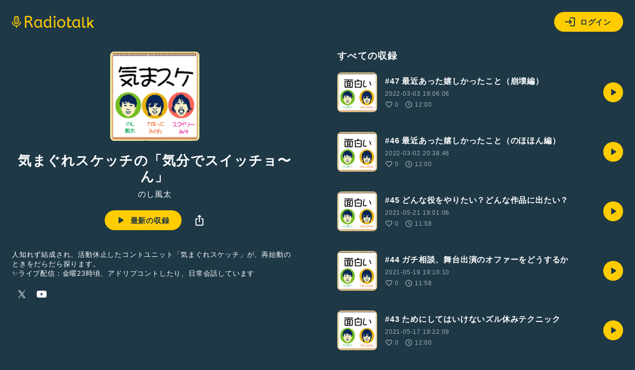

--- FILE ---
content_type: text/html; charset=UTF-8
request_url: https://radiotalk.jp/program/70449
body_size: 13602
content:
<!DOCTYPE html>
<html lang="ja">
<head>
    <!-- Google Tag Manager -->
    <script>(function(w,d,s,l,i){w[l]=w[l]||[];w[l].push({'gtm.start':
          new Date().getTime(),event:'gtm.js'});var f=d.getElementsByTagName(s)[0],
        j=d.createElement(s),dl=l!='dataLayer'?'&l='+l:'';j.async=true;j.src=
        'https://www.googletagmanager.com/gtm.js?id='+i+dl;f.parentNode.insertBefore(j,f);
      })(window,document,'script','dataLayer','GTM-5QTV4CH');</script>
    <!-- End Google Tag Manager -->

    <meta http-equiv="X-UA-Compatible" content="IE=edge">
    <meta name="viewport" content="width=device-width, initial-scale=1.0, maximum-scale=1.0, user-scalable=no">
    <meta http-equiv="content-type" content="text/html; charset=utf-8">
    <meta name="theme-color" content="#1E3746"/>
    <meta name="csrf-token" content="LEn2ytHcNsQKhovynGrxWUoaRELVDhKxjWpFVRZa">
    <meta name="google-site-verification" content="MT1N5J9hyOebVRaqgcBUwtIlzEIBTc6UzhK3eUilN9w" />

    <link rel="icon" href="/images/favicon.ico" type="image/x-icon">
    <link rel="apple-touch-icon" href="/images/apple-touch-icon.png" sizes="64x64">
    <link href="/css/common.css?id=4b515fc15b80ef205be5d09edbfe1423" rel="stylesheet">
    <link rel="manifest" href="/manifest.json">

                <title>気まぐれスケッチの「気分でスイッチョ〜ん」 - Radiotalk(ラジオトーク)</title>
    <meta name="author" content="のし風太">
    <meta name="keywords" content="気まぐれスケッチの「気分でスイッチョ〜ん」,ラジオ,トーク,音源">
    <meta name="description" content="人知れず結成され、活動休止したコントユニット「気まぐれスケッチ」が、再始動のときをだらだら探ります。
✨ライブ配信：金曜23時頃、アドリブコントしたり、日常会話しています">
    <meta name="application-name" content="気まぐれスケッチの「気分でスイッチョ〜ん」 - Radiotalk">

    <meta name="twitter:card" content="summary"/>
    <meta name="twitter:site" content="@radiotalk_info"/>
    <meta name="twitter:title" content="気まぐれスケッチの「気分でスイッチョ〜ん」"/>
    <meta name="twitter:description" content="人知れず結成され、活動休止したコントユニット「気まぐれスケッチ」が、再始動のときをだらだら探ります。
✨ライブ配信：金曜23時頃、アドリブコントしたり、日常会話しています"/>
    <meta name="twitter:image" content="https://storage.radiotalk.jp/u386802/image/programs/20210315010846_d1dc.jpg"/>

    <meta property="og:url" content="https://radiotalk.jp/program/70449"/>
    <meta property="og:title" content="気まぐれスケッチの「気分でスイッチョ〜ん」 - Radiotalk"/>
    <meta property="og:type" content="website"/>
    <meta property="og:site_name" content="Radiotalk"/>
    <meta property="og:image" content="https://storage.radiotalk.jp/u386802/image/programs/20210315010846_d1dc.jpg"/>
    <meta property="og:description" content="人知れず結成され、活動休止したコントユニット「気まぐれスケッチ」が、再始動のときをだらだら探ります。
✨ライブ配信：金曜23時頃、アドリブコントしたり、日常会話しています"/>

            <link type="application/rss+xml" rel="alternate" title="気まぐれスケッチの「気分でスイッチョ〜ん」 - Radiotalk" href="https://radiotalk.jp/rss/f1b447802049fd76"/>
    
    <link rel="canonical" href="https://radiotalk.jp/program/70449"/>

    <link href="/css/program.css?id=ae972c740ac7a468c4163db5d72ed6b5" rel="stylesheet">
    <link href="/css/talks.css?id=d197573a3bf9b27866d5db2da9d853e6" rel="stylesheet">

    <style>
                            </style>
</head>
<body>
<!-- Google Tag Manager (noscript) -->
<noscript><iframe src="https://www.googletagmanager.com/ns.html?id=GTM-5QTV4CH" height="0" width="0" style="display:none;visibility:hidden"></iframe></noscript>
<!-- End Google Tag Manager (noscript) -->
<div>
    <header class="js-auth">
    <div class="loading-overlay" :class="[{ 'show': showLoading }]">
        <div>
            <img src="/images/loading.svg">
            <p>ログイン中...</p>
        </div>
    </div>
    <a href="/">
        <img src="/images/logo-yellow.svg" alt="Radiotalk">
    </a>
    <div class="header-right">
        <div class="dropdown">
            <div class="button button-icon-label dropdown-button" v-on:click="showLoginModal = !showLoginModal">
                <svg viewBox="0 0 24 24" xmlns="http://www.w3.org/2000/svg">
                    <path d="M11 7L9.6 8.4L12.2 11H2V13H12.2L9.6 15.6L11 17L16 12L11 7ZM20 19H12V21H20C21.1 21 22 20.1 22 19V5C22 3.9 21.1 3 20 3H12V5H20V19Z">
                </svg>
                ログイン
            </div>
            <ul class="dropdown-menu" v-show="showLoginModal" style="display: none;">
                <li>
                    <div class="button button-icon-label google" v-on:click="login('google')">
                        <svg viewBox="0 0 24 24" xmlns="http://www.w3.org/2000/svg">
                            <path d="M6.09099 12C6.09192 11.3698 6.19318 10.7438 6.39099 10.1454L3.02735 7.56818C2.35141 8.94777 2 10.4637 2 12C2 13.5363 2.35141 15.0522 3.02735 16.4318L6.39099 13.8545C6.19318 13.2562 6.09192 12.6302 6.09099 12Z" fill="#FBBC05"/>
                            <path d="M3.02734 7.56819L6.39098 10.1455C6.78093 8.96574 7.53284 7.93896 8.53981 7.21107C9.54677 6.48318 10.7576 6.09122 12.0001 6.09092C13.3432 6.08933 14.645 6.5554 15.6819 7.4091L18.591 4.50001C17.4396 3.48741 16.0707 2.75316 14.5902 2.35401C13.1098 1.95486 11.5573 1.90151 10.0529 2.19808C8.54855 2.49465 7.13252 3.1332 5.9143 4.06436C4.69608 4.99553 3.70831 6.19436 3.02734 7.56819Z" fill="#EA4335"/>
                            <path d="M11.9997 10.1818V14.0455H17.3634C16.8634 16.5 14.7725 17.9091 11.9997 17.9091C10.7559 17.9094 9.54366 17.5173 8.53572 16.7884C7.52777 16.0596 6.77551 15.0313 6.3861 13.85L3.02246 16.4273C3.84625 18.1041 5.12469 19.5156 6.71197 20.501C8.29926 21.4863 10.1315 22.0057 11.9997 22C16.9997 22 21.5452 18.3636 21.5452 12C21.5368 11.3874 21.4606 10.7776 21.3179 10.1818H11.9997Z" fill="#34A853"/>
                            <path d="M12 10.1818V14.0455H17.3636C17.2483 14.6579 17.0075 15.2398 16.6562 15.7545C16.305 16.2693 15.851 16.7057 15.3227 17.0364L18.5045 19.5091C20.35 17.8 21.5455 15.2591 21.5455 12C21.5371 11.3874 21.4608 10.7776 21.3182 10.1818H12Z" fill="#4285F4"/>
                        </svg>
                        Googleでログイン
                    </div>
                </li>
                <li>
                    <div class="button button-icon-label apple" v-on:click="login('apple')">
                        <svg viewBox="0 0 24 24" xmlns="http://www.w3.org/2000/svg">
                            <path d="M15.0864 5.19353C15.7029 4.44568 16.1374 3.42496 16.1374 2.39414C16.1374 2.25265 16.1273 2.11117 16.1071 2C15.0965 2.04042 13.8838 2.667 13.1662 3.51592C12.5902 4.16271 12.0647 5.19353 12.0647 6.22436C12.0647 6.38605 12.095 6.53765 12.1051 6.58818C12.1657 6.59828 12.2668 6.61849 12.378 6.61849C13.2774 6.61849 14.4093 6.01213 15.0864 5.19353ZM15.7938 6.83072C14.288 6.83072 13.0551 7.75038 12.2668 7.75038C11.428 7.75038 10.3365 6.89136 9.02274 6.89136C6.52653 6.89136 4 8.95301 4 12.8338C4 15.2592 4.92976 17.8161 6.09197 19.4634C7.08236 20.858 7.95149 22 9.20465 22C10.4376 22 10.9833 21.1814 12.5195 21.1814C14.0758 21.1814 14.4295 21.9798 15.7938 21.9798C17.1481 21.9798 18.0475 20.7367 18.9065 19.5139C19.8565 18.1091 20.2607 16.7448 20.2708 16.6741C20.19 16.6539 17.6028 15.5927 17.6028 12.6316C17.6028 10.0647 19.6342 8.91258 19.7554 8.82163C18.4113 6.89136 16.3598 6.83072 15.7938 6.83072Z" fill="#FFF"/>
                        </svg>
                            Appleでサインイン
                    </div>
                </li>
                <li>
                    <div class="button button-icon-label facebook" v-on:click="login('facebook')">
                        <svg viewBox="0 0 24 24" xmlns="http://www.w3.org/2000/svg">
                            <path d="M23 12C23 6.47715 18.5229 2 13 2C7.47715 2 3 6.47715 3 12C3 16.9912 6.65684 21.1283 11.4375 21.8785V14.8906H8.89844V12H11.4375V9.79688C11.4375 7.29063 12.9305 5.90625 15.2146 5.90625C16.3084 5.90625 17.4531 6.10156 17.4531 6.10156V8.5625H16.1922C14.95 8.5625 14.5625 9.3334 14.5625 10.125V12H17.3359L16.8926 14.8906H14.5625V21.8785C19.3432 21.1283 23 16.9912 23 12Z" fill="#FFF"/>
                            <path d="M16.8926 14.8906L17.3359 12H14.5625V10.125C14.5625 9.33418 14.95 8.5625 16.1922 8.5625H17.4531V6.10156C17.4531 6.10156 16.3088 5.90625 15.2146 5.90625C12.9305 5.90625 11.4375 7.29063 11.4375 9.79688V12H8.89844V14.8906H11.4375V21.8785C12.4729 22.0405 13.5271 22.0405 14.5625 21.8785V14.8906H16.8926Z" fill="#1877F2"/>
                        </svg>
                        Facebookでログイン
                    </div>
                </li>
                <li>
                    <div class="button button-icon-label X" v-on:click="login('twitter')">
                        <svg xmlns="http://www.w3.org/2000/svg" viewBox="0 0 30 30">
                            <path d="M16.7124 13.7893L23.4134 6H21.8254L16.0071 12.7633L11.3599 6H6L13.0274 16.2273L6 24.3955H7.58799L13.7324 17.2533L18.6401 24.3955H24L16.7121 13.7893H16.7124ZM14.5375 16.3174L13.8255 15.299L8.16017 7.19542H10.5992L15.1712 13.7353L15.8832 14.7537L21.8262 23.2545H19.3871L14.5375 16.3178V16.3174Z" fill="#FFF"/>
                        </svg>
                        Xでログイン
                    </div>
                </li>
                <li>
                    <span class="small">アカウントの新規作成はアプリからお願いします</span>
                                            
                        <a href="https://itunes.apple.com/us/app/radiotalk-%E3%83%A9%E3%82%B8%E3%82%AA%E3%83%88%E3%83%BC%E3%82%AF/id1262988626?mt=8&utm_source=web_header&utm_medium=radiotalk.jp" class="button" data-category="link-store" data-label="header" data-value="android">アプリをダウンロード</a>
                                    </li>
            </ul>
        </div>
    </div>
    <form name="login-form" method="post" action="/login">
        <input type="hidden" name="_token" value="LEn2ytHcNsQKhovynGrxWUoaRELVDhKxjWpFVRZa" autocomplete="off">
        <input type="hidden" name="id_token"/>
    </form>
</header>
    <main id="app" class="main">
                                <div class="contents">
        <div class="contents-left" id="program">
            <div class="image-square image-square-180">
                <img src="https://storage.radiotalk.jp/u386802/image/programs/20210315010846_d1dc.jpg" alt="気まぐれスケッチの「気分でスイッチョ〜ん」">
            </div>
            <h1>気まぐれスケッチの「気分でスイッチョ〜ん」</h1>
            <a class="name name-channel" href="/profile/386802">
                のし風太
            </a>
            <div class="program-action">
                                    <a class="button button-icon-label button-fit" href="/talk/760432">
                        <svg viewBox="0 0 24 24" xmlns="http://www.w3.org/2000/svg">
                            <path d="M9.525 18.0251C9.19167 18.2417 8.854 18.2541 8.512 18.0621C8.17067 17.8707 8 17.5751 8 17.1751V6.82508C8 6.42508 8.17067 6.12908 8.512 5.93708C8.854 5.74575 9.19167 5.75841 9.525 5.97508L17.675 11.1501C17.975 11.3501 18.125 11.6334 18.125 12.0001C18.125 12.3667 17.975 12.6501 17.675 12.8501L9.525 18.0251Z"/>
                        </svg>
                        最新の収録
                    </a>
                                <div class="dropdown">
                    <div class="dropdown-button" v-on:click="showShareModal = !showShareModal">
                        <svg viewBox="0 0 24 24" xmlns="http://www.w3.org/2000/svg">
                            <path d="M12 16C11.7167 16 11.4793 15.904 11.288 15.712C11.096 15.5207 11 15.2834 11 15V4.82505L10.1 5.72505C9.91667 5.90838 9.68767 6.00005 9.413 6.00005C9.13767 6.00005 8.9 5.90005 8.7 5.70005C8.51667 5.50005 8.425 5.26238 8.425 4.98705C8.425 4.71238 8.51667 4.48338 8.7 4.30005L11.3 1.70005C11.3833 1.61672 11.4877 1.55005 11.613 1.50005C11.7377 1.45005 11.8667 1.42505 12 1.42505C12.1333 1.42505 12.2627 1.45005 12.388 1.50005C12.5127 1.55005 12.6167 1.61672 12.7 1.70005L15.3 4.30005C15.5 4.50005 15.6 4.74172 15.6 5.02505C15.6 5.30838 15.5 5.54172 15.3 5.72505C15.1 5.90838 14.8627 6.00005 14.588 6.00005C14.3127 6.00005 14.0833 5.90838 13.9 5.72505L13 4.82505V15C13 15.2834 12.9043 15.5207 12.713 15.712C12.521 15.904 12.2833 16 12 16ZM6 23C5.45 23 4.97933 22.8044 4.588 22.413C4.196 22.021 4 21.55 4 21V10C4 9.45005 4.196 8.97905 4.588 8.58705C4.97933 8.19571 5.45 8.00005 6 8.00005H8C8.28333 8.00005 8.521 8.09572 8.713 8.28705C8.90433 8.47905 9 8.71672 9 9.00005C9 9.28338 8.90433 9.52071 8.713 9.71205C8.521 9.90405 8.28333 10 8 10H6V21H18V10H16C15.7167 10 15.4793 9.90405 15.288 9.71205C15.096 9.52071 15 9.28338 15 9.00005C15 8.71672 15.096 8.47905 15.288 8.28705C15.4793 8.09572 15.7167 8.00005 16 8.00005H18C18.55 8.00005 19.021 8.19571 19.413 8.58705C19.8043 8.97905 20 9.45005 20 10V21C20 21.55 19.8043 22.021 19.413 22.413C19.021 22.8044 18.55 23 18 23H6Z"/>
                        </svg>
                    </div>
                    <ul v-cloak class="dropdown-menu" v-show="showShareModal">
                        <li>
                            <a v-on:click="onClickTweetButton" href="https://twitter.com/intent/tweet?text= 気まぐれスケッチの「気分でスイッチョ〜ん」 https://radiotalk.jp/program/70449&hashtags=Radiotalk" onclick="window.open(encodeURI(decodeURI(this.href)),'tweetwindow','width=550, height=450, personalbar=0, toolbar=0, scrollbars=1, resizable=1'); return false;" data-category="share" data-label="program" data-value="twitter">
                                <svg xmlns="http://www.w3.org/2000/svg" viewBox="0 0 30 30">
                                    <path d="M16.7124 13.7893L23.4134 6H21.8254L16.0071 12.7633L11.3599 6H6L13.0274 16.2273L6 24.3955H7.58799L13.7324 17.2533L18.6401 24.3955H24L16.7121 13.7893H16.7124ZM14.5375 16.3174L13.8255 15.299L8.16017 7.19542H10.5992L15.1712 13.7353L15.8832 14.7537L21.8262 23.2545H19.3871L14.5375 16.3178V16.3174Z"/>
                                </svg>
                                ポストする
                            </a>
                        </li>
                        <li>
                            <div v-on:click="copyURL('https://radiotalk.jp/program/70449')">
                                <svg viewBox="0 0 24 24" xmlns="http://www.w3.org/2000/svg">
                                    <path d="M7 17C5.61667 17 4.43767 16.5123 3.463 15.537C2.48767 14.5623 2 13.3833 2 12C2 10.6167 2.48767 9.43733 3.463 8.462C4.43767 7.48733 5.61667 7 7 7H10C10.2833 7 10.521 7.09567 10.713 7.287C10.9043 7.479 11 7.71667 11 8C11 8.28333 10.9043 8.52067 10.713 8.712C10.521 8.904 10.2833 9 10 9H7C6.16667 9 5.45833 9.29167 4.875 9.875C4.29167 10.4583 4 11.1667 4 12C4 12.8333 4.29167 13.5417 4.875 14.125C5.45833 14.7083 6.16667 15 7 15H10C10.2833 15 10.521 15.0957 10.713 15.287C10.9043 15.479 11 15.7167 11 16C11 16.2833 10.9043 16.5207 10.713 16.712C10.521 16.904 10.2833 17 10 17H7ZM9 13C8.71667 13 8.47933 12.904 8.288 12.712C8.096 12.5207 8 12.2833 8 12C8 11.7167 8.096 11.479 8.288 11.287C8.47933 11.0957 8.71667 11 9 11H15C15.2833 11 15.521 11.0957 15.713 11.287C15.9043 11.479 16 11.7167 16 12C16 12.2833 15.9043 12.5207 15.713 12.712C15.521 12.904 15.2833 13 15 13H9ZM14 17C13.7167 17 13.4793 16.904 13.288 16.712C13.096 16.5207 13 16.2833 13 16C13 15.7167 13.096 15.479 13.288 15.287C13.4793 15.0957 13.7167 15 14 15H17C17.8333 15 18.5417 14.7083 19.125 14.125C19.7083 13.5417 20 12.8333 20 12C20 11.1667 19.7083 10.4583 19.125 9.875C18.5417 9.29167 17.8333 9 17 9H14C13.7167 9 13.4793 8.904 13.288 8.712C13.096 8.52067 13 8.28333 13 8C13 7.71667 13.096 7.479 13.288 7.287C13.4793 7.09567 13.7167 7 14 7H17C18.3833 7 19.5627 7.48733 20.538 8.462C21.5127 9.43733 22 10.6167 22 12C22 13.3833 21.5127 14.5623 20.538 15.537C19.5627 16.5123 18.3833 17 17 17H14Z"/>
                                </svg>
                                URLをコピー
                            </div>
                        </li>
                    </ul>
                </div>
            </div>
            <div class="detail">
                <div v-cloak id="description-wrapper" class="description">
                    <p id="program-description" class="caption">人知れず結成され、活動休止したコントユニット「気まぐれスケッチ」が、再始動のときをだらだら探ります。<br />
✨ライブ配信：金曜23時頃、アドリブコントしたり、日常会話しています</p>
                    <button id="more-program-description" class="bold" v-on:click="onClickMoreProgramDescription">
                        ...もっと読む
                    </button>
                </div>
                                    <aside class="sns-link">
                                                    <a href="https://twitter.com/kimaguresketch" target="_blank" rel="noopener noreferrer">
                                <svg xmlns="http://www.w3.org/2000/svg" viewBox="0 0 30 30">
                                    <path d="M16.7124 13.7893L23.4134 6H21.8254L16.0071 12.7633L11.3599 6H6L13.0274 16.2273L6 24.3955H7.58799L13.7324 17.2533L18.6401 24.3955H24L16.7121 13.7893H16.7124ZM14.5375 16.3174L13.8255 15.299L8.16017 7.19542H10.5992L15.1712 13.7353L15.8832 14.7537L21.8262 23.2545H19.3871L14.5375 16.3178V16.3174Z"/>
                                </svg>
                            </a>
                                                                            <a href="https://youtube.com/user/kimaguresketch" target="_blank" rel="noopener noreferrer">
                                <svg viewBox="0 0 24 24" xmlns="http://www.w3.org/2000/svg">
                                    <path fill-rule="evenodd" clip-rule="evenodd" d="M19.81 5.42C20.67 5.66 21.36 6.34 21.58 7.2C22 8.77 22 12.04 22 12.04C22 12.04 22 15.31 21.59 16.88C21.35 17.76 20.68 18.44 19.82 18.66C18.25 19.08 12 19.08 12 19.08C12 19.08 5.75 19.08 4.19 18.66C3.33 18.42 2.64 17.74 2.42 16.88C2 15.31 2 12.04 2 12.04C2 12.04 2 8.77 2.41 7.2C2.65 6.32 3.32 5.64 4.18 5.42C5.75 5 12 5 12 5C12 5 18.25 5 19.81 5.42ZM15.19 12.05L9.96 15.03V9.08L15.19 12.06V12.05Z"/>
                                </svg>
                            </a>
                                                                                            </aside>
                            </div>
                                            </div>
        <div class="contents-right">
            <h4>すべての収録</h4>
            <div v-cloak id="talks">
                <div class="record-lists">
                <a class="record-list" href="/talk/760432" data-category="talk" data-label="program" data-value="760432">
            <div class="image-square image-square-80">
                <img alt="#47 最近あった嬉しかったこと（崩壊編）" src="https://storage.radiotalk.jp/u386802/image/talks/20220303190605_c170.jpg" loading="lazy">
            </div>
            <div class="detail record-detail">
                <p class="bold">#47 最近あった嬉しかったこと（崩壊編）</p>
                                    <time>2022-03-03 19:06:06</time>
                                <div class="data">
                    <div class="label-icon label-icon-xsmall">
                        <svg viewBox="0 0 24 24" xmlns="http://www.w3.org/2000/svg">
                            <path d="M10.65 19.7999L8.925 18.2249C7.15833 16.6082 5.56267 15.0039 4.138 13.4119C2.71267 11.8206 2 10.0666 2 8.1499C2 6.58324 2.525 5.2749 3.575 4.2249C4.625 3.1749 5.93333 2.6499 7.5 2.6499C8.38333 2.6499 9.21667 2.83724 10 3.2119C10.7833 3.58724 11.45 4.0999 12 4.7499C12.55 4.0999 13.2167 3.58724 14 3.2119C14.7833 2.83724 15.6167 2.6499 16.5 2.6499C18.0667 2.6499 19.375 3.1749 20.425 4.2249C21.475 5.2749 22 6.58324 22 8.1499C22 10.0666 21.2917 11.8249 19.875 13.4249C18.4583 15.0249 16.85 16.6332 15.05 18.2499L13.35 19.7999C12.9667 20.1666 12.5167 20.3499 12 20.3499C11.4833 20.3499 11.0333 20.1666 10.65 19.7999ZM11.05 6.7499C10.5667 6.06657 10.05 5.54557 9.5 5.1869C8.95 4.8289 8.28333 4.6499 7.5 4.6499C6.5 4.6499 5.66667 4.98324 5 5.6499C4.33333 6.31657 4 7.1499 4 8.1499C4 9.01657 4.30833 9.93723 4.925 10.9119C5.54167 11.8872 6.27933 12.8332 7.138 13.7499C7.996 14.6666 8.87933 15.5249 9.788 16.3249C10.696 17.1249 11.4333 17.7832 12 18.2999C12.5667 17.7832 13.3043 17.1249 14.213 16.3249C15.121 15.5249 16.0043 14.6666 16.863 13.7499C17.721 12.8332 18.4583 11.8872 19.075 10.9119C19.6917 9.93723 20 9.01657 20 8.1499C20 7.1499 19.6667 6.31657 19 5.6499C18.3333 4.98324 17.5 4.6499 16.5 4.6499C15.7167 4.6499 15.05 4.8289 14.5 5.1869C13.95 5.54557 13.4333 6.06657 12.95 6.7499C12.8333 6.91657 12.6917 7.04157 12.525 7.1249C12.3583 7.20824 12.1833 7.2499 12 7.2499C11.8167 7.2499 11.6417 7.20824 11.475 7.1249C11.3083 7.04157 11.1667 6.91657 11.05 6.7499Z"/>
                        </svg>
                        0
                    </div>
                    <div class="label-icon label-icon-xsmall">
                        <svg viewBox="0 0 24 24" xmlns="http://www.w3.org/2000/svg">
                            <path d="M14.625 16.025C14.8083 16.2083 15.0333 16.3 15.3 16.3C15.5667 16.3 15.8 16.2 16 16C16.1833 15.8167 16.275 15.5833 16.275 15.3C16.275 15.0167 16.1833 14.7833 16 14.6L13 11.6V7.975C13 7.69167 12.9043 7.45833 12.713 7.275C12.521 7.09167 12.2833 7 12 7C11.7167 7 11.4793 7.09567 11.288 7.287C11.096 7.479 11 7.71667 11 8V11.975C11 12.1083 11.025 12.2373 11.075 12.362C11.125 12.4873 11.2 12.6 11.3 12.7L14.625 16.025ZM12 22C10.6167 22 9.31667 21.7373 8.1 21.212C6.88333 20.6873 5.825 19.975 4.925 19.075C4.025 18.175 3.31267 17.1167 2.788 15.9C2.26267 14.6833 2 13.3833 2 12C2 10.6167 2.26267 9.31667 2.788 8.1C3.31267 6.88333 4.025 5.825 4.925 4.925C5.825 4.025 6.88333 3.31233 8.1 2.787C9.31667 2.26233 10.6167 2 12 2C13.3833 2 14.6833 2.26233 15.9 2.787C17.1167 3.31233 18.175 4.025 19.075 4.925C19.975 5.825 20.6873 6.88333 21.212 8.1C21.7373 9.31667 22 10.6167 22 12C22 13.3833 21.7373 14.6833 21.212 15.9C20.6873 17.1167 19.975 18.175 19.075 19.075C18.175 19.975 17.1167 20.6873 15.9 21.212C14.6833 21.7373 13.3833 22 12 22ZM12 20C14.2167 20 16.1043 19.221 17.663 17.663C19.221 16.1043 20 14.2167 20 12C20 9.78333 19.221 7.89567 17.663 6.337C16.1043 4.779 14.2167 4 12 4C9.78333 4 7.896 4.779 6.338 6.337C4.77933 7.89567 4 9.78333 4 12C4 14.2167 4.77933 16.1043 6.338 17.663C7.896 19.221 9.78333 20 12 20Z"/>
                        </svg>
                        12:00
                    </div>
                </div>
            </div>
            <div class="button button-icon">
                <svg viewBox="0 0 24 24" xmlns="http://www.w3.org/2000/svg">
                    <path d="M9.525 18.0251C9.19167 18.2417 8.854 18.2541 8.512 18.0621C8.17067 17.8707 8 17.5751 8 17.1751V6.82508C8 6.42508 8.17067 6.12908 8.512 5.93708C8.854 5.74575 9.19167 5.75841 9.525 5.97508L17.675 11.1501C17.975 11.3501 18.125 11.6334 18.125 12.0001C18.125 12.3667 17.975 12.6501 17.675 12.8501L9.525 18.0251Z"/>
                </svg>
            </div>
        </a>
                <a class="record-list" href="/talk/759851" data-category="talk" data-label="program" data-value="759851">
            <div class="image-square image-square-80">
                <img alt="#46 最近あった嬉しかったこと（のほほん編）" src="https://storage.radiotalk.jp/u386802/image/talks/20220302203845_83c8.jpg" loading="lazy">
            </div>
            <div class="detail record-detail">
                <p class="bold">#46 最近あった嬉しかったこと（のほほん編）</p>
                                    <time>2022-03-02 20:38:46</time>
                                <div class="data">
                    <div class="label-icon label-icon-xsmall">
                        <svg viewBox="0 0 24 24" xmlns="http://www.w3.org/2000/svg">
                            <path d="M10.65 19.7999L8.925 18.2249C7.15833 16.6082 5.56267 15.0039 4.138 13.4119C2.71267 11.8206 2 10.0666 2 8.1499C2 6.58324 2.525 5.2749 3.575 4.2249C4.625 3.1749 5.93333 2.6499 7.5 2.6499C8.38333 2.6499 9.21667 2.83724 10 3.2119C10.7833 3.58724 11.45 4.0999 12 4.7499C12.55 4.0999 13.2167 3.58724 14 3.2119C14.7833 2.83724 15.6167 2.6499 16.5 2.6499C18.0667 2.6499 19.375 3.1749 20.425 4.2249C21.475 5.2749 22 6.58324 22 8.1499C22 10.0666 21.2917 11.8249 19.875 13.4249C18.4583 15.0249 16.85 16.6332 15.05 18.2499L13.35 19.7999C12.9667 20.1666 12.5167 20.3499 12 20.3499C11.4833 20.3499 11.0333 20.1666 10.65 19.7999ZM11.05 6.7499C10.5667 6.06657 10.05 5.54557 9.5 5.1869C8.95 4.8289 8.28333 4.6499 7.5 4.6499C6.5 4.6499 5.66667 4.98324 5 5.6499C4.33333 6.31657 4 7.1499 4 8.1499C4 9.01657 4.30833 9.93723 4.925 10.9119C5.54167 11.8872 6.27933 12.8332 7.138 13.7499C7.996 14.6666 8.87933 15.5249 9.788 16.3249C10.696 17.1249 11.4333 17.7832 12 18.2999C12.5667 17.7832 13.3043 17.1249 14.213 16.3249C15.121 15.5249 16.0043 14.6666 16.863 13.7499C17.721 12.8332 18.4583 11.8872 19.075 10.9119C19.6917 9.93723 20 9.01657 20 8.1499C20 7.1499 19.6667 6.31657 19 5.6499C18.3333 4.98324 17.5 4.6499 16.5 4.6499C15.7167 4.6499 15.05 4.8289 14.5 5.1869C13.95 5.54557 13.4333 6.06657 12.95 6.7499C12.8333 6.91657 12.6917 7.04157 12.525 7.1249C12.3583 7.20824 12.1833 7.2499 12 7.2499C11.8167 7.2499 11.6417 7.20824 11.475 7.1249C11.3083 7.04157 11.1667 6.91657 11.05 6.7499Z"/>
                        </svg>
                        0
                    </div>
                    <div class="label-icon label-icon-xsmall">
                        <svg viewBox="0 0 24 24" xmlns="http://www.w3.org/2000/svg">
                            <path d="M14.625 16.025C14.8083 16.2083 15.0333 16.3 15.3 16.3C15.5667 16.3 15.8 16.2 16 16C16.1833 15.8167 16.275 15.5833 16.275 15.3C16.275 15.0167 16.1833 14.7833 16 14.6L13 11.6V7.975C13 7.69167 12.9043 7.45833 12.713 7.275C12.521 7.09167 12.2833 7 12 7C11.7167 7 11.4793 7.09567 11.288 7.287C11.096 7.479 11 7.71667 11 8V11.975C11 12.1083 11.025 12.2373 11.075 12.362C11.125 12.4873 11.2 12.6 11.3 12.7L14.625 16.025ZM12 22C10.6167 22 9.31667 21.7373 8.1 21.212C6.88333 20.6873 5.825 19.975 4.925 19.075C4.025 18.175 3.31267 17.1167 2.788 15.9C2.26267 14.6833 2 13.3833 2 12C2 10.6167 2.26267 9.31667 2.788 8.1C3.31267 6.88333 4.025 5.825 4.925 4.925C5.825 4.025 6.88333 3.31233 8.1 2.787C9.31667 2.26233 10.6167 2 12 2C13.3833 2 14.6833 2.26233 15.9 2.787C17.1167 3.31233 18.175 4.025 19.075 4.925C19.975 5.825 20.6873 6.88333 21.212 8.1C21.7373 9.31667 22 10.6167 22 12C22 13.3833 21.7373 14.6833 21.212 15.9C20.6873 17.1167 19.975 18.175 19.075 19.075C18.175 19.975 17.1167 20.6873 15.9 21.212C14.6833 21.7373 13.3833 22 12 22ZM12 20C14.2167 20 16.1043 19.221 17.663 17.663C19.221 16.1043 20 14.2167 20 12C20 9.78333 19.221 7.89567 17.663 6.337C16.1043 4.779 14.2167 4 12 4C9.78333 4 7.896 4.779 6.338 6.337C4.77933 7.89567 4 9.78333 4 12C4 14.2167 4.77933 16.1043 6.338 17.663C7.896 19.221 9.78333 20 12 20Z"/>
                        </svg>
                        12:00
                    </div>
                </div>
            </div>
            <div class="button button-icon">
                <svg viewBox="0 0 24 24" xmlns="http://www.w3.org/2000/svg">
                    <path d="M9.525 18.0251C9.19167 18.2417 8.854 18.2541 8.512 18.0621C8.17067 17.8707 8 17.5751 8 17.1751V6.82508C8 6.42508 8.17067 6.12908 8.512 5.93708C8.854 5.74575 9.19167 5.75841 9.525 5.97508L17.675 11.1501C17.975 11.3501 18.125 11.6334 18.125 12.0001C18.125 12.3667 17.975 12.6501 17.675 12.8501L9.525 18.0251Z"/>
                </svg>
            </div>
        </a>
                <a class="record-list" href="/talk/559583" data-category="talk" data-label="program" data-value="559583">
            <div class="image-square image-square-80">
                <img alt="#45 どんな役をやりたい？どんな作品に出たい？" src="https://storage.radiotalk.jp/u386802/image/talks/20210521150555_f2aa.jpg" loading="lazy">
            </div>
            <div class="detail record-detail">
                <p class="bold">#45 どんな役をやりたい？どんな作品に出たい？</p>
                                    <time>2021-05-21 19:01:06</time>
                                <div class="data">
                    <div class="label-icon label-icon-xsmall">
                        <svg viewBox="0 0 24 24" xmlns="http://www.w3.org/2000/svg">
                            <path d="M10.65 19.7999L8.925 18.2249C7.15833 16.6082 5.56267 15.0039 4.138 13.4119C2.71267 11.8206 2 10.0666 2 8.1499C2 6.58324 2.525 5.2749 3.575 4.2249C4.625 3.1749 5.93333 2.6499 7.5 2.6499C8.38333 2.6499 9.21667 2.83724 10 3.2119C10.7833 3.58724 11.45 4.0999 12 4.7499C12.55 4.0999 13.2167 3.58724 14 3.2119C14.7833 2.83724 15.6167 2.6499 16.5 2.6499C18.0667 2.6499 19.375 3.1749 20.425 4.2249C21.475 5.2749 22 6.58324 22 8.1499C22 10.0666 21.2917 11.8249 19.875 13.4249C18.4583 15.0249 16.85 16.6332 15.05 18.2499L13.35 19.7999C12.9667 20.1666 12.5167 20.3499 12 20.3499C11.4833 20.3499 11.0333 20.1666 10.65 19.7999ZM11.05 6.7499C10.5667 6.06657 10.05 5.54557 9.5 5.1869C8.95 4.8289 8.28333 4.6499 7.5 4.6499C6.5 4.6499 5.66667 4.98324 5 5.6499C4.33333 6.31657 4 7.1499 4 8.1499C4 9.01657 4.30833 9.93723 4.925 10.9119C5.54167 11.8872 6.27933 12.8332 7.138 13.7499C7.996 14.6666 8.87933 15.5249 9.788 16.3249C10.696 17.1249 11.4333 17.7832 12 18.2999C12.5667 17.7832 13.3043 17.1249 14.213 16.3249C15.121 15.5249 16.0043 14.6666 16.863 13.7499C17.721 12.8332 18.4583 11.8872 19.075 10.9119C19.6917 9.93723 20 9.01657 20 8.1499C20 7.1499 19.6667 6.31657 19 5.6499C18.3333 4.98324 17.5 4.6499 16.5 4.6499C15.7167 4.6499 15.05 4.8289 14.5 5.1869C13.95 5.54557 13.4333 6.06657 12.95 6.7499C12.8333 6.91657 12.6917 7.04157 12.525 7.1249C12.3583 7.20824 12.1833 7.2499 12 7.2499C11.8167 7.2499 11.6417 7.20824 11.475 7.1249C11.3083 7.04157 11.1667 6.91657 11.05 6.7499Z"/>
                        </svg>
                        0
                    </div>
                    <div class="label-icon label-icon-xsmall">
                        <svg viewBox="0 0 24 24" xmlns="http://www.w3.org/2000/svg">
                            <path d="M14.625 16.025C14.8083 16.2083 15.0333 16.3 15.3 16.3C15.5667 16.3 15.8 16.2 16 16C16.1833 15.8167 16.275 15.5833 16.275 15.3C16.275 15.0167 16.1833 14.7833 16 14.6L13 11.6V7.975C13 7.69167 12.9043 7.45833 12.713 7.275C12.521 7.09167 12.2833 7 12 7C11.7167 7 11.4793 7.09567 11.288 7.287C11.096 7.479 11 7.71667 11 8V11.975C11 12.1083 11.025 12.2373 11.075 12.362C11.125 12.4873 11.2 12.6 11.3 12.7L14.625 16.025ZM12 22C10.6167 22 9.31667 21.7373 8.1 21.212C6.88333 20.6873 5.825 19.975 4.925 19.075C4.025 18.175 3.31267 17.1167 2.788 15.9C2.26267 14.6833 2 13.3833 2 12C2 10.6167 2.26267 9.31667 2.788 8.1C3.31267 6.88333 4.025 5.825 4.925 4.925C5.825 4.025 6.88333 3.31233 8.1 2.787C9.31667 2.26233 10.6167 2 12 2C13.3833 2 14.6833 2.26233 15.9 2.787C17.1167 3.31233 18.175 4.025 19.075 4.925C19.975 5.825 20.6873 6.88333 21.212 8.1C21.7373 9.31667 22 10.6167 22 12C22 13.3833 21.7373 14.6833 21.212 15.9C20.6873 17.1167 19.975 18.175 19.075 19.075C18.175 19.975 17.1167 20.6873 15.9 21.212C14.6833 21.7373 13.3833 22 12 22ZM12 20C14.2167 20 16.1043 19.221 17.663 17.663C19.221 16.1043 20 14.2167 20 12C20 9.78333 19.221 7.89567 17.663 6.337C16.1043 4.779 14.2167 4 12 4C9.78333 4 7.896 4.779 6.338 6.337C4.77933 7.89567 4 9.78333 4 12C4 14.2167 4.77933 16.1043 6.338 17.663C7.896 19.221 9.78333 20 12 20Z"/>
                        </svg>
                        11:58
                    </div>
                </div>
            </div>
            <div class="button button-icon">
                <svg viewBox="0 0 24 24" xmlns="http://www.w3.org/2000/svg">
                    <path d="M9.525 18.0251C9.19167 18.2417 8.854 18.2541 8.512 18.0621C8.17067 17.8707 8 17.5751 8 17.1751V6.82508C8 6.42508 8.17067 6.12908 8.512 5.93708C8.854 5.74575 9.19167 5.75841 9.525 5.97508L17.675 11.1501C17.975 11.3501 18.125 11.6334 18.125 12.0001C18.125 12.3667 17.975 12.6501 17.675 12.8501L9.525 18.0251Z"/>
                </svg>
            </div>
        </a>
                <a class="record-list" href="/talk/558062" data-category="talk" data-label="program" data-value="558062">
            <div class="image-square image-square-80">
                <img alt="#44 ガチ相談、舞台出演のオファーをどうするか" src="https://storage.radiotalk.jp/u386802/image/talks/20210519191008_5ddb.jpg" loading="lazy">
            </div>
            <div class="detail record-detail">
                <p class="bold">#44 ガチ相談、舞台出演のオファーをどうするか</p>
                                    <time>2021-05-19 19:10:10</time>
                                <div class="data">
                    <div class="label-icon label-icon-xsmall">
                        <svg viewBox="0 0 24 24" xmlns="http://www.w3.org/2000/svg">
                            <path d="M10.65 19.7999L8.925 18.2249C7.15833 16.6082 5.56267 15.0039 4.138 13.4119C2.71267 11.8206 2 10.0666 2 8.1499C2 6.58324 2.525 5.2749 3.575 4.2249C4.625 3.1749 5.93333 2.6499 7.5 2.6499C8.38333 2.6499 9.21667 2.83724 10 3.2119C10.7833 3.58724 11.45 4.0999 12 4.7499C12.55 4.0999 13.2167 3.58724 14 3.2119C14.7833 2.83724 15.6167 2.6499 16.5 2.6499C18.0667 2.6499 19.375 3.1749 20.425 4.2249C21.475 5.2749 22 6.58324 22 8.1499C22 10.0666 21.2917 11.8249 19.875 13.4249C18.4583 15.0249 16.85 16.6332 15.05 18.2499L13.35 19.7999C12.9667 20.1666 12.5167 20.3499 12 20.3499C11.4833 20.3499 11.0333 20.1666 10.65 19.7999ZM11.05 6.7499C10.5667 6.06657 10.05 5.54557 9.5 5.1869C8.95 4.8289 8.28333 4.6499 7.5 4.6499C6.5 4.6499 5.66667 4.98324 5 5.6499C4.33333 6.31657 4 7.1499 4 8.1499C4 9.01657 4.30833 9.93723 4.925 10.9119C5.54167 11.8872 6.27933 12.8332 7.138 13.7499C7.996 14.6666 8.87933 15.5249 9.788 16.3249C10.696 17.1249 11.4333 17.7832 12 18.2999C12.5667 17.7832 13.3043 17.1249 14.213 16.3249C15.121 15.5249 16.0043 14.6666 16.863 13.7499C17.721 12.8332 18.4583 11.8872 19.075 10.9119C19.6917 9.93723 20 9.01657 20 8.1499C20 7.1499 19.6667 6.31657 19 5.6499C18.3333 4.98324 17.5 4.6499 16.5 4.6499C15.7167 4.6499 15.05 4.8289 14.5 5.1869C13.95 5.54557 13.4333 6.06657 12.95 6.7499C12.8333 6.91657 12.6917 7.04157 12.525 7.1249C12.3583 7.20824 12.1833 7.2499 12 7.2499C11.8167 7.2499 11.6417 7.20824 11.475 7.1249C11.3083 7.04157 11.1667 6.91657 11.05 6.7499Z"/>
                        </svg>
                        0
                    </div>
                    <div class="label-icon label-icon-xsmall">
                        <svg viewBox="0 0 24 24" xmlns="http://www.w3.org/2000/svg">
                            <path d="M14.625 16.025C14.8083 16.2083 15.0333 16.3 15.3 16.3C15.5667 16.3 15.8 16.2 16 16C16.1833 15.8167 16.275 15.5833 16.275 15.3C16.275 15.0167 16.1833 14.7833 16 14.6L13 11.6V7.975C13 7.69167 12.9043 7.45833 12.713 7.275C12.521 7.09167 12.2833 7 12 7C11.7167 7 11.4793 7.09567 11.288 7.287C11.096 7.479 11 7.71667 11 8V11.975C11 12.1083 11.025 12.2373 11.075 12.362C11.125 12.4873 11.2 12.6 11.3 12.7L14.625 16.025ZM12 22C10.6167 22 9.31667 21.7373 8.1 21.212C6.88333 20.6873 5.825 19.975 4.925 19.075C4.025 18.175 3.31267 17.1167 2.788 15.9C2.26267 14.6833 2 13.3833 2 12C2 10.6167 2.26267 9.31667 2.788 8.1C3.31267 6.88333 4.025 5.825 4.925 4.925C5.825 4.025 6.88333 3.31233 8.1 2.787C9.31667 2.26233 10.6167 2 12 2C13.3833 2 14.6833 2.26233 15.9 2.787C17.1167 3.31233 18.175 4.025 19.075 4.925C19.975 5.825 20.6873 6.88333 21.212 8.1C21.7373 9.31667 22 10.6167 22 12C22 13.3833 21.7373 14.6833 21.212 15.9C20.6873 17.1167 19.975 18.175 19.075 19.075C18.175 19.975 17.1167 20.6873 15.9 21.212C14.6833 21.7373 13.3833 22 12 22ZM12 20C14.2167 20 16.1043 19.221 17.663 17.663C19.221 16.1043 20 14.2167 20 12C20 9.78333 19.221 7.89567 17.663 6.337C16.1043 4.779 14.2167 4 12 4C9.78333 4 7.896 4.779 6.338 6.337C4.77933 7.89567 4 9.78333 4 12C4 14.2167 4.77933 16.1043 6.338 17.663C7.896 19.221 9.78333 20 12 20Z"/>
                        </svg>
                        11:58
                    </div>
                </div>
            </div>
            <div class="button button-icon">
                <svg viewBox="0 0 24 24" xmlns="http://www.w3.org/2000/svg">
                    <path d="M9.525 18.0251C9.19167 18.2417 8.854 18.2541 8.512 18.0621C8.17067 17.8707 8 17.5751 8 17.1751V6.82508C8 6.42508 8.17067 6.12908 8.512 5.93708C8.854 5.74575 9.19167 5.75841 9.525 5.97508L17.675 11.1501C17.975 11.3501 18.125 11.6334 18.125 12.0001C18.125 12.3667 17.975 12.6501 17.675 12.8501L9.525 18.0251Z"/>
                </svg>
            </div>
        </a>
                <a class="record-list" href="/talk/556604" data-category="talk" data-label="program" data-value="556604">
            <div class="image-square image-square-80">
                <img alt="#43 ためにしてはいけないズル休みテクニック" src="https://storage.radiotalk.jp/u386802/image/talks/20210517192207_dbb2.jpg" loading="lazy">
            </div>
            <div class="detail record-detail">
                <p class="bold">#43 ためにしてはいけないズル休みテクニック</p>
                                    <time>2021-05-17 19:22:09</time>
                                <div class="data">
                    <div class="label-icon label-icon-xsmall">
                        <svg viewBox="0 0 24 24" xmlns="http://www.w3.org/2000/svg">
                            <path d="M10.65 19.7999L8.925 18.2249C7.15833 16.6082 5.56267 15.0039 4.138 13.4119C2.71267 11.8206 2 10.0666 2 8.1499C2 6.58324 2.525 5.2749 3.575 4.2249C4.625 3.1749 5.93333 2.6499 7.5 2.6499C8.38333 2.6499 9.21667 2.83724 10 3.2119C10.7833 3.58724 11.45 4.0999 12 4.7499C12.55 4.0999 13.2167 3.58724 14 3.2119C14.7833 2.83724 15.6167 2.6499 16.5 2.6499C18.0667 2.6499 19.375 3.1749 20.425 4.2249C21.475 5.2749 22 6.58324 22 8.1499C22 10.0666 21.2917 11.8249 19.875 13.4249C18.4583 15.0249 16.85 16.6332 15.05 18.2499L13.35 19.7999C12.9667 20.1666 12.5167 20.3499 12 20.3499C11.4833 20.3499 11.0333 20.1666 10.65 19.7999ZM11.05 6.7499C10.5667 6.06657 10.05 5.54557 9.5 5.1869C8.95 4.8289 8.28333 4.6499 7.5 4.6499C6.5 4.6499 5.66667 4.98324 5 5.6499C4.33333 6.31657 4 7.1499 4 8.1499C4 9.01657 4.30833 9.93723 4.925 10.9119C5.54167 11.8872 6.27933 12.8332 7.138 13.7499C7.996 14.6666 8.87933 15.5249 9.788 16.3249C10.696 17.1249 11.4333 17.7832 12 18.2999C12.5667 17.7832 13.3043 17.1249 14.213 16.3249C15.121 15.5249 16.0043 14.6666 16.863 13.7499C17.721 12.8332 18.4583 11.8872 19.075 10.9119C19.6917 9.93723 20 9.01657 20 8.1499C20 7.1499 19.6667 6.31657 19 5.6499C18.3333 4.98324 17.5 4.6499 16.5 4.6499C15.7167 4.6499 15.05 4.8289 14.5 5.1869C13.95 5.54557 13.4333 6.06657 12.95 6.7499C12.8333 6.91657 12.6917 7.04157 12.525 7.1249C12.3583 7.20824 12.1833 7.2499 12 7.2499C11.8167 7.2499 11.6417 7.20824 11.475 7.1249C11.3083 7.04157 11.1667 6.91657 11.05 6.7499Z"/>
                        </svg>
                        0
                    </div>
                    <div class="label-icon label-icon-xsmall">
                        <svg viewBox="0 0 24 24" xmlns="http://www.w3.org/2000/svg">
                            <path d="M14.625 16.025C14.8083 16.2083 15.0333 16.3 15.3 16.3C15.5667 16.3 15.8 16.2 16 16C16.1833 15.8167 16.275 15.5833 16.275 15.3C16.275 15.0167 16.1833 14.7833 16 14.6L13 11.6V7.975C13 7.69167 12.9043 7.45833 12.713 7.275C12.521 7.09167 12.2833 7 12 7C11.7167 7 11.4793 7.09567 11.288 7.287C11.096 7.479 11 7.71667 11 8V11.975C11 12.1083 11.025 12.2373 11.075 12.362C11.125 12.4873 11.2 12.6 11.3 12.7L14.625 16.025ZM12 22C10.6167 22 9.31667 21.7373 8.1 21.212C6.88333 20.6873 5.825 19.975 4.925 19.075C4.025 18.175 3.31267 17.1167 2.788 15.9C2.26267 14.6833 2 13.3833 2 12C2 10.6167 2.26267 9.31667 2.788 8.1C3.31267 6.88333 4.025 5.825 4.925 4.925C5.825 4.025 6.88333 3.31233 8.1 2.787C9.31667 2.26233 10.6167 2 12 2C13.3833 2 14.6833 2.26233 15.9 2.787C17.1167 3.31233 18.175 4.025 19.075 4.925C19.975 5.825 20.6873 6.88333 21.212 8.1C21.7373 9.31667 22 10.6167 22 12C22 13.3833 21.7373 14.6833 21.212 15.9C20.6873 17.1167 19.975 18.175 19.075 19.075C18.175 19.975 17.1167 20.6873 15.9 21.212C14.6833 21.7373 13.3833 22 12 22ZM12 20C14.2167 20 16.1043 19.221 17.663 17.663C19.221 16.1043 20 14.2167 20 12C20 9.78333 19.221 7.89567 17.663 6.337C16.1043 4.779 14.2167 4 12 4C9.78333 4 7.896 4.779 6.338 6.337C4.77933 7.89567 4 9.78333 4 12C4 14.2167 4.77933 16.1043 6.338 17.663C7.896 19.221 9.78333 20 12 20Z"/>
                        </svg>
                        12:00
                    </div>
                </div>
            </div>
            <div class="button button-icon">
                <svg viewBox="0 0 24 24" xmlns="http://www.w3.org/2000/svg">
                    <path d="M9.525 18.0251C9.19167 18.2417 8.854 18.2541 8.512 18.0621C8.17067 17.8707 8 17.5751 8 17.1751V6.82508C8 6.42508 8.17067 6.12908 8.512 5.93708C8.854 5.74575 9.19167 5.75841 9.525 5.97508L17.675 11.1501C17.975 11.3501 18.125 11.6334 18.125 12.0001C18.125 12.3667 17.975 12.6501 17.675 12.8501L9.525 18.0251Z"/>
                </svg>
            </div>
        </a>
                <a class="record-list" href="/talk/554267" data-category="talk" data-label="program" data-value="554267">
            <div class="image-square image-square-80">
                <img alt="#42 がっかりしたプレゼントを告白" src="https://storage.radiotalk.jp/u386802/image/talks/20210512214602_2fb8.jpg" loading="lazy">
            </div>
            <div class="detail record-detail">
                <p class="bold">#42 がっかりしたプレゼントを告白</p>
                                    <time>2021-05-14 19:01:05</time>
                                <div class="data">
                    <div class="label-icon label-icon-xsmall">
                        <svg viewBox="0 0 24 24" xmlns="http://www.w3.org/2000/svg">
                            <path d="M10.65 19.7999L8.925 18.2249C7.15833 16.6082 5.56267 15.0039 4.138 13.4119C2.71267 11.8206 2 10.0666 2 8.1499C2 6.58324 2.525 5.2749 3.575 4.2249C4.625 3.1749 5.93333 2.6499 7.5 2.6499C8.38333 2.6499 9.21667 2.83724 10 3.2119C10.7833 3.58724 11.45 4.0999 12 4.7499C12.55 4.0999 13.2167 3.58724 14 3.2119C14.7833 2.83724 15.6167 2.6499 16.5 2.6499C18.0667 2.6499 19.375 3.1749 20.425 4.2249C21.475 5.2749 22 6.58324 22 8.1499C22 10.0666 21.2917 11.8249 19.875 13.4249C18.4583 15.0249 16.85 16.6332 15.05 18.2499L13.35 19.7999C12.9667 20.1666 12.5167 20.3499 12 20.3499C11.4833 20.3499 11.0333 20.1666 10.65 19.7999ZM11.05 6.7499C10.5667 6.06657 10.05 5.54557 9.5 5.1869C8.95 4.8289 8.28333 4.6499 7.5 4.6499C6.5 4.6499 5.66667 4.98324 5 5.6499C4.33333 6.31657 4 7.1499 4 8.1499C4 9.01657 4.30833 9.93723 4.925 10.9119C5.54167 11.8872 6.27933 12.8332 7.138 13.7499C7.996 14.6666 8.87933 15.5249 9.788 16.3249C10.696 17.1249 11.4333 17.7832 12 18.2999C12.5667 17.7832 13.3043 17.1249 14.213 16.3249C15.121 15.5249 16.0043 14.6666 16.863 13.7499C17.721 12.8332 18.4583 11.8872 19.075 10.9119C19.6917 9.93723 20 9.01657 20 8.1499C20 7.1499 19.6667 6.31657 19 5.6499C18.3333 4.98324 17.5 4.6499 16.5 4.6499C15.7167 4.6499 15.05 4.8289 14.5 5.1869C13.95 5.54557 13.4333 6.06657 12.95 6.7499C12.8333 6.91657 12.6917 7.04157 12.525 7.1249C12.3583 7.20824 12.1833 7.2499 12 7.2499C11.8167 7.2499 11.6417 7.20824 11.475 7.1249C11.3083 7.04157 11.1667 6.91657 11.05 6.7499Z"/>
                        </svg>
                        0
                    </div>
                    <div class="label-icon label-icon-xsmall">
                        <svg viewBox="0 0 24 24" xmlns="http://www.w3.org/2000/svg">
                            <path d="M14.625 16.025C14.8083 16.2083 15.0333 16.3 15.3 16.3C15.5667 16.3 15.8 16.2 16 16C16.1833 15.8167 16.275 15.5833 16.275 15.3C16.275 15.0167 16.1833 14.7833 16 14.6L13 11.6V7.975C13 7.69167 12.9043 7.45833 12.713 7.275C12.521 7.09167 12.2833 7 12 7C11.7167 7 11.4793 7.09567 11.288 7.287C11.096 7.479 11 7.71667 11 8V11.975C11 12.1083 11.025 12.2373 11.075 12.362C11.125 12.4873 11.2 12.6 11.3 12.7L14.625 16.025ZM12 22C10.6167 22 9.31667 21.7373 8.1 21.212C6.88333 20.6873 5.825 19.975 4.925 19.075C4.025 18.175 3.31267 17.1167 2.788 15.9C2.26267 14.6833 2 13.3833 2 12C2 10.6167 2.26267 9.31667 2.788 8.1C3.31267 6.88333 4.025 5.825 4.925 4.925C5.825 4.025 6.88333 3.31233 8.1 2.787C9.31667 2.26233 10.6167 2 12 2C13.3833 2 14.6833 2.26233 15.9 2.787C17.1167 3.31233 18.175 4.025 19.075 4.925C19.975 5.825 20.6873 6.88333 21.212 8.1C21.7373 9.31667 22 10.6167 22 12C22 13.3833 21.7373 14.6833 21.212 15.9C20.6873 17.1167 19.975 18.175 19.075 19.075C18.175 19.975 17.1167 20.6873 15.9 21.212C14.6833 21.7373 13.3833 22 12 22ZM12 20C14.2167 20 16.1043 19.221 17.663 17.663C19.221 16.1043 20 14.2167 20 12C20 9.78333 19.221 7.89567 17.663 6.337C16.1043 4.779 14.2167 4 12 4C9.78333 4 7.896 4.779 6.338 6.337C4.77933 7.89567 4 9.78333 4 12C4 14.2167 4.77933 16.1043 6.338 17.663C7.896 19.221 9.78333 20 12 20Z"/>
                        </svg>
                        12:00
                    </div>
                </div>
            </div>
            <div class="button button-icon">
                <svg viewBox="0 0 24 24" xmlns="http://www.w3.org/2000/svg">
                    <path d="M9.525 18.0251C9.19167 18.2417 8.854 18.2541 8.512 18.0621C8.17067 17.8707 8 17.5751 8 17.1751V6.82508C8 6.42508 8.17067 6.12908 8.512 5.93708C8.854 5.74575 9.19167 5.75841 9.525 5.97508L17.675 11.1501C17.975 11.3501 18.125 11.6334 18.125 12.0001C18.125 12.3667 17.975 12.6501 17.675 12.8501L9.525 18.0251Z"/>
                </svg>
            </div>
        </a>
                <a class="record-list" href="/talk/552806" data-category="talk" data-label="program" data-value="552806">
            <div class="image-square image-square-80">
                <img alt="#41 GWをまったりと振り返る" src="https://storage.radiotalk.jp/u386802/image/talks/20210512213829_6531.jpg" loading="lazy">
            </div>
            <div class="detail record-detail">
                <p class="bold">#41 GWをまったりと振り返る</p>
                                    <time>2021-05-12 21:38:30</time>
                                <div class="data">
                    <div class="label-icon label-icon-xsmall">
                        <svg viewBox="0 0 24 24" xmlns="http://www.w3.org/2000/svg">
                            <path d="M10.65 19.7999L8.925 18.2249C7.15833 16.6082 5.56267 15.0039 4.138 13.4119C2.71267 11.8206 2 10.0666 2 8.1499C2 6.58324 2.525 5.2749 3.575 4.2249C4.625 3.1749 5.93333 2.6499 7.5 2.6499C8.38333 2.6499 9.21667 2.83724 10 3.2119C10.7833 3.58724 11.45 4.0999 12 4.7499C12.55 4.0999 13.2167 3.58724 14 3.2119C14.7833 2.83724 15.6167 2.6499 16.5 2.6499C18.0667 2.6499 19.375 3.1749 20.425 4.2249C21.475 5.2749 22 6.58324 22 8.1499C22 10.0666 21.2917 11.8249 19.875 13.4249C18.4583 15.0249 16.85 16.6332 15.05 18.2499L13.35 19.7999C12.9667 20.1666 12.5167 20.3499 12 20.3499C11.4833 20.3499 11.0333 20.1666 10.65 19.7999ZM11.05 6.7499C10.5667 6.06657 10.05 5.54557 9.5 5.1869C8.95 4.8289 8.28333 4.6499 7.5 4.6499C6.5 4.6499 5.66667 4.98324 5 5.6499C4.33333 6.31657 4 7.1499 4 8.1499C4 9.01657 4.30833 9.93723 4.925 10.9119C5.54167 11.8872 6.27933 12.8332 7.138 13.7499C7.996 14.6666 8.87933 15.5249 9.788 16.3249C10.696 17.1249 11.4333 17.7832 12 18.2999C12.5667 17.7832 13.3043 17.1249 14.213 16.3249C15.121 15.5249 16.0043 14.6666 16.863 13.7499C17.721 12.8332 18.4583 11.8872 19.075 10.9119C19.6917 9.93723 20 9.01657 20 8.1499C20 7.1499 19.6667 6.31657 19 5.6499C18.3333 4.98324 17.5 4.6499 16.5 4.6499C15.7167 4.6499 15.05 4.8289 14.5 5.1869C13.95 5.54557 13.4333 6.06657 12.95 6.7499C12.8333 6.91657 12.6917 7.04157 12.525 7.1249C12.3583 7.20824 12.1833 7.2499 12 7.2499C11.8167 7.2499 11.6417 7.20824 11.475 7.1249C11.3083 7.04157 11.1667 6.91657 11.05 6.7499Z"/>
                        </svg>
                        0
                    </div>
                    <div class="label-icon label-icon-xsmall">
                        <svg viewBox="0 0 24 24" xmlns="http://www.w3.org/2000/svg">
                            <path d="M14.625 16.025C14.8083 16.2083 15.0333 16.3 15.3 16.3C15.5667 16.3 15.8 16.2 16 16C16.1833 15.8167 16.275 15.5833 16.275 15.3C16.275 15.0167 16.1833 14.7833 16 14.6L13 11.6V7.975C13 7.69167 12.9043 7.45833 12.713 7.275C12.521 7.09167 12.2833 7 12 7C11.7167 7 11.4793 7.09567 11.288 7.287C11.096 7.479 11 7.71667 11 8V11.975C11 12.1083 11.025 12.2373 11.075 12.362C11.125 12.4873 11.2 12.6 11.3 12.7L14.625 16.025ZM12 22C10.6167 22 9.31667 21.7373 8.1 21.212C6.88333 20.6873 5.825 19.975 4.925 19.075C4.025 18.175 3.31267 17.1167 2.788 15.9C2.26267 14.6833 2 13.3833 2 12C2 10.6167 2.26267 9.31667 2.788 8.1C3.31267 6.88333 4.025 5.825 4.925 4.925C5.825 4.025 6.88333 3.31233 8.1 2.787C9.31667 2.26233 10.6167 2 12 2C13.3833 2 14.6833 2.26233 15.9 2.787C17.1167 3.31233 18.175 4.025 19.075 4.925C19.975 5.825 20.6873 6.88333 21.212 8.1C21.7373 9.31667 22 10.6167 22 12C22 13.3833 21.7373 14.6833 21.212 15.9C20.6873 17.1167 19.975 18.175 19.075 19.075C18.175 19.975 17.1167 20.6873 15.9 21.212C14.6833 21.7373 13.3833 22 12 22ZM12 20C14.2167 20 16.1043 19.221 17.663 17.663C19.221 16.1043 20 14.2167 20 12C20 9.78333 19.221 7.89567 17.663 6.337C16.1043 4.779 14.2167 4 12 4C9.78333 4 7.896 4.779 6.338 6.337C4.77933 7.89567 4 9.78333 4 12C4 14.2167 4.77933 16.1043 6.338 17.663C7.896 19.221 9.78333 20 12 20Z"/>
                        </svg>
                        12:00
                    </div>
                </div>
            </div>
            <div class="button button-icon">
                <svg viewBox="0 0 24 24" xmlns="http://www.w3.org/2000/svg">
                    <path d="M9.525 18.0251C9.19167 18.2417 8.854 18.2541 8.512 18.0621C8.17067 17.8707 8 17.5751 8 17.1751V6.82508C8 6.42508 8.17067 6.12908 8.512 5.93708C8.854 5.74575 9.19167 5.75841 9.525 5.97508L17.675 11.1501C17.975 11.3501 18.125 11.6334 18.125 12.0001C18.125 12.3667 17.975 12.6501 17.675 12.8501L9.525 18.0251Z"/>
                </svg>
            </div>
        </a>
                <a class="record-list" href="/talk/551100" data-category="talk" data-label="program" data-value="551100">
            <div class="image-square image-square-80">
                <img alt="#40 禁断のメモリーを開帳" src="https://storage.radiotalk.jp/u386802/image/talks/20210508185447_1d26.jpg" loading="lazy">
            </div>
            <div class="detail record-detail">
                <p class="bold">#40 禁断のメモリーを開帳</p>
                                    <time>2021-05-10 19:01:11</time>
                                <div class="data">
                    <div class="label-icon label-icon-xsmall">
                        <svg viewBox="0 0 24 24" xmlns="http://www.w3.org/2000/svg">
                            <path d="M10.65 19.7999L8.925 18.2249C7.15833 16.6082 5.56267 15.0039 4.138 13.4119C2.71267 11.8206 2 10.0666 2 8.1499C2 6.58324 2.525 5.2749 3.575 4.2249C4.625 3.1749 5.93333 2.6499 7.5 2.6499C8.38333 2.6499 9.21667 2.83724 10 3.2119C10.7833 3.58724 11.45 4.0999 12 4.7499C12.55 4.0999 13.2167 3.58724 14 3.2119C14.7833 2.83724 15.6167 2.6499 16.5 2.6499C18.0667 2.6499 19.375 3.1749 20.425 4.2249C21.475 5.2749 22 6.58324 22 8.1499C22 10.0666 21.2917 11.8249 19.875 13.4249C18.4583 15.0249 16.85 16.6332 15.05 18.2499L13.35 19.7999C12.9667 20.1666 12.5167 20.3499 12 20.3499C11.4833 20.3499 11.0333 20.1666 10.65 19.7999ZM11.05 6.7499C10.5667 6.06657 10.05 5.54557 9.5 5.1869C8.95 4.8289 8.28333 4.6499 7.5 4.6499C6.5 4.6499 5.66667 4.98324 5 5.6499C4.33333 6.31657 4 7.1499 4 8.1499C4 9.01657 4.30833 9.93723 4.925 10.9119C5.54167 11.8872 6.27933 12.8332 7.138 13.7499C7.996 14.6666 8.87933 15.5249 9.788 16.3249C10.696 17.1249 11.4333 17.7832 12 18.2999C12.5667 17.7832 13.3043 17.1249 14.213 16.3249C15.121 15.5249 16.0043 14.6666 16.863 13.7499C17.721 12.8332 18.4583 11.8872 19.075 10.9119C19.6917 9.93723 20 9.01657 20 8.1499C20 7.1499 19.6667 6.31657 19 5.6499C18.3333 4.98324 17.5 4.6499 16.5 4.6499C15.7167 4.6499 15.05 4.8289 14.5 5.1869C13.95 5.54557 13.4333 6.06657 12.95 6.7499C12.8333 6.91657 12.6917 7.04157 12.525 7.1249C12.3583 7.20824 12.1833 7.2499 12 7.2499C11.8167 7.2499 11.6417 7.20824 11.475 7.1249C11.3083 7.04157 11.1667 6.91657 11.05 6.7499Z"/>
                        </svg>
                        0
                    </div>
                    <div class="label-icon label-icon-xsmall">
                        <svg viewBox="0 0 24 24" xmlns="http://www.w3.org/2000/svg">
                            <path d="M14.625 16.025C14.8083 16.2083 15.0333 16.3 15.3 16.3C15.5667 16.3 15.8 16.2 16 16C16.1833 15.8167 16.275 15.5833 16.275 15.3C16.275 15.0167 16.1833 14.7833 16 14.6L13 11.6V7.975C13 7.69167 12.9043 7.45833 12.713 7.275C12.521 7.09167 12.2833 7 12 7C11.7167 7 11.4793 7.09567 11.288 7.287C11.096 7.479 11 7.71667 11 8V11.975C11 12.1083 11.025 12.2373 11.075 12.362C11.125 12.4873 11.2 12.6 11.3 12.7L14.625 16.025ZM12 22C10.6167 22 9.31667 21.7373 8.1 21.212C6.88333 20.6873 5.825 19.975 4.925 19.075C4.025 18.175 3.31267 17.1167 2.788 15.9C2.26267 14.6833 2 13.3833 2 12C2 10.6167 2.26267 9.31667 2.788 8.1C3.31267 6.88333 4.025 5.825 4.925 4.925C5.825 4.025 6.88333 3.31233 8.1 2.787C9.31667 2.26233 10.6167 2 12 2C13.3833 2 14.6833 2.26233 15.9 2.787C17.1167 3.31233 18.175 4.025 19.075 4.925C19.975 5.825 20.6873 6.88333 21.212 8.1C21.7373 9.31667 22 10.6167 22 12C22 13.3833 21.7373 14.6833 21.212 15.9C20.6873 17.1167 19.975 18.175 19.075 19.075C18.175 19.975 17.1167 20.6873 15.9 21.212C14.6833 21.7373 13.3833 22 12 22ZM12 20C14.2167 20 16.1043 19.221 17.663 17.663C19.221 16.1043 20 14.2167 20 12C20 9.78333 19.221 7.89567 17.663 6.337C16.1043 4.779 14.2167 4 12 4C9.78333 4 7.896 4.779 6.338 6.337C4.77933 7.89567 4 9.78333 4 12C4 14.2167 4.77933 16.1043 6.338 17.663C7.896 19.221 9.78333 20 12 20Z"/>
                        </svg>
                        11:57
                    </div>
                </div>
            </div>
            <div class="button button-icon">
                <svg viewBox="0 0 24 24" xmlns="http://www.w3.org/2000/svg">
                    <path d="M9.525 18.0251C9.19167 18.2417 8.854 18.2541 8.512 18.0621C8.17067 17.8707 8 17.5751 8 17.1751V6.82508C8 6.42508 8.17067 6.12908 8.512 5.93708C8.854 5.74575 9.19167 5.75841 9.525 5.97508L17.675 11.1501C17.975 11.3501 18.125 11.6334 18.125 12.0001C18.125 12.3667 17.975 12.6501 17.675 12.8501L9.525 18.0251Z"/>
                </svg>
            </div>
        </a>
                <a class="record-list" href="/talk/548824" data-category="talk" data-label="program" data-value="548824">
            <div class="image-square image-square-80">
                <img alt="#39 自分を動物に例えると？" src="https://storage.radiotalk.jp/u386802/image/talks/20210505103212_15ac.jpg" loading="lazy">
            </div>
            <div class="detail record-detail">
                <p class="bold">#39 自分を動物に例えると？</p>
                                    <time>2021-05-07 19:01:02</time>
                                <div class="data">
                    <div class="label-icon label-icon-xsmall">
                        <svg viewBox="0 0 24 24" xmlns="http://www.w3.org/2000/svg">
                            <path d="M10.65 19.7999L8.925 18.2249C7.15833 16.6082 5.56267 15.0039 4.138 13.4119C2.71267 11.8206 2 10.0666 2 8.1499C2 6.58324 2.525 5.2749 3.575 4.2249C4.625 3.1749 5.93333 2.6499 7.5 2.6499C8.38333 2.6499 9.21667 2.83724 10 3.2119C10.7833 3.58724 11.45 4.0999 12 4.7499C12.55 4.0999 13.2167 3.58724 14 3.2119C14.7833 2.83724 15.6167 2.6499 16.5 2.6499C18.0667 2.6499 19.375 3.1749 20.425 4.2249C21.475 5.2749 22 6.58324 22 8.1499C22 10.0666 21.2917 11.8249 19.875 13.4249C18.4583 15.0249 16.85 16.6332 15.05 18.2499L13.35 19.7999C12.9667 20.1666 12.5167 20.3499 12 20.3499C11.4833 20.3499 11.0333 20.1666 10.65 19.7999ZM11.05 6.7499C10.5667 6.06657 10.05 5.54557 9.5 5.1869C8.95 4.8289 8.28333 4.6499 7.5 4.6499C6.5 4.6499 5.66667 4.98324 5 5.6499C4.33333 6.31657 4 7.1499 4 8.1499C4 9.01657 4.30833 9.93723 4.925 10.9119C5.54167 11.8872 6.27933 12.8332 7.138 13.7499C7.996 14.6666 8.87933 15.5249 9.788 16.3249C10.696 17.1249 11.4333 17.7832 12 18.2999C12.5667 17.7832 13.3043 17.1249 14.213 16.3249C15.121 15.5249 16.0043 14.6666 16.863 13.7499C17.721 12.8332 18.4583 11.8872 19.075 10.9119C19.6917 9.93723 20 9.01657 20 8.1499C20 7.1499 19.6667 6.31657 19 5.6499C18.3333 4.98324 17.5 4.6499 16.5 4.6499C15.7167 4.6499 15.05 4.8289 14.5 5.1869C13.95 5.54557 13.4333 6.06657 12.95 6.7499C12.8333 6.91657 12.6917 7.04157 12.525 7.1249C12.3583 7.20824 12.1833 7.2499 12 7.2499C11.8167 7.2499 11.6417 7.20824 11.475 7.1249C11.3083 7.04157 11.1667 6.91657 11.05 6.7499Z"/>
                        </svg>
                        0
                    </div>
                    <div class="label-icon label-icon-xsmall">
                        <svg viewBox="0 0 24 24" xmlns="http://www.w3.org/2000/svg">
                            <path d="M14.625 16.025C14.8083 16.2083 15.0333 16.3 15.3 16.3C15.5667 16.3 15.8 16.2 16 16C16.1833 15.8167 16.275 15.5833 16.275 15.3C16.275 15.0167 16.1833 14.7833 16 14.6L13 11.6V7.975C13 7.69167 12.9043 7.45833 12.713 7.275C12.521 7.09167 12.2833 7 12 7C11.7167 7 11.4793 7.09567 11.288 7.287C11.096 7.479 11 7.71667 11 8V11.975C11 12.1083 11.025 12.2373 11.075 12.362C11.125 12.4873 11.2 12.6 11.3 12.7L14.625 16.025ZM12 22C10.6167 22 9.31667 21.7373 8.1 21.212C6.88333 20.6873 5.825 19.975 4.925 19.075C4.025 18.175 3.31267 17.1167 2.788 15.9C2.26267 14.6833 2 13.3833 2 12C2 10.6167 2.26267 9.31667 2.788 8.1C3.31267 6.88333 4.025 5.825 4.925 4.925C5.825 4.025 6.88333 3.31233 8.1 2.787C9.31667 2.26233 10.6167 2 12 2C13.3833 2 14.6833 2.26233 15.9 2.787C17.1167 3.31233 18.175 4.025 19.075 4.925C19.975 5.825 20.6873 6.88333 21.212 8.1C21.7373 9.31667 22 10.6167 22 12C22 13.3833 21.7373 14.6833 21.212 15.9C20.6873 17.1167 19.975 18.175 19.075 19.075C18.175 19.975 17.1167 20.6873 15.9 21.212C14.6833 21.7373 13.3833 22 12 22ZM12 20C14.2167 20 16.1043 19.221 17.663 17.663C19.221 16.1043 20 14.2167 20 12C20 9.78333 19.221 7.89567 17.663 6.337C16.1043 4.779 14.2167 4 12 4C9.78333 4 7.896 4.779 6.338 6.337C4.77933 7.89567 4 9.78333 4 12C4 14.2167 4.77933 16.1043 6.338 17.663C7.896 19.221 9.78333 20 12 20Z"/>
                        </svg>
                        12:00
                    </div>
                </div>
            </div>
            <div class="button button-icon">
                <svg viewBox="0 0 24 24" xmlns="http://www.w3.org/2000/svg">
                    <path d="M9.525 18.0251C9.19167 18.2417 8.854 18.2541 8.512 18.0621C8.17067 17.8707 8 17.5751 8 17.1751V6.82508C8 6.42508 8.17067 6.12908 8.512 5.93708C8.854 5.74575 9.19167 5.75841 9.525 5.97508L17.675 11.1501C17.975 11.3501 18.125 11.6334 18.125 12.0001C18.125 12.3667 17.975 12.6501 17.675 12.8501L9.525 18.0251Z"/>
                </svg>
            </div>
        </a>
                <a class="record-list" href="/talk/547318" data-category="talk" data-label="program" data-value="547318">
            <div class="image-square image-square-80">
                <img alt="＃38 あだ名という感性のリトマス紙" src="https://storage.radiotalk.jp/u386802/image/talks/20210505093723_c751.jpg" loading="lazy">
            </div>
            <div class="detail record-detail">
                <p class="bold">＃38 あだ名という感性のリトマス紙</p>
                                    <time>2021-05-05 19:01:08</time>
                                <div class="data">
                    <div class="label-icon label-icon-xsmall">
                        <svg viewBox="0 0 24 24" xmlns="http://www.w3.org/2000/svg">
                            <path d="M10.65 19.7999L8.925 18.2249C7.15833 16.6082 5.56267 15.0039 4.138 13.4119C2.71267 11.8206 2 10.0666 2 8.1499C2 6.58324 2.525 5.2749 3.575 4.2249C4.625 3.1749 5.93333 2.6499 7.5 2.6499C8.38333 2.6499 9.21667 2.83724 10 3.2119C10.7833 3.58724 11.45 4.0999 12 4.7499C12.55 4.0999 13.2167 3.58724 14 3.2119C14.7833 2.83724 15.6167 2.6499 16.5 2.6499C18.0667 2.6499 19.375 3.1749 20.425 4.2249C21.475 5.2749 22 6.58324 22 8.1499C22 10.0666 21.2917 11.8249 19.875 13.4249C18.4583 15.0249 16.85 16.6332 15.05 18.2499L13.35 19.7999C12.9667 20.1666 12.5167 20.3499 12 20.3499C11.4833 20.3499 11.0333 20.1666 10.65 19.7999ZM11.05 6.7499C10.5667 6.06657 10.05 5.54557 9.5 5.1869C8.95 4.8289 8.28333 4.6499 7.5 4.6499C6.5 4.6499 5.66667 4.98324 5 5.6499C4.33333 6.31657 4 7.1499 4 8.1499C4 9.01657 4.30833 9.93723 4.925 10.9119C5.54167 11.8872 6.27933 12.8332 7.138 13.7499C7.996 14.6666 8.87933 15.5249 9.788 16.3249C10.696 17.1249 11.4333 17.7832 12 18.2999C12.5667 17.7832 13.3043 17.1249 14.213 16.3249C15.121 15.5249 16.0043 14.6666 16.863 13.7499C17.721 12.8332 18.4583 11.8872 19.075 10.9119C19.6917 9.93723 20 9.01657 20 8.1499C20 7.1499 19.6667 6.31657 19 5.6499C18.3333 4.98324 17.5 4.6499 16.5 4.6499C15.7167 4.6499 15.05 4.8289 14.5 5.1869C13.95 5.54557 13.4333 6.06657 12.95 6.7499C12.8333 6.91657 12.6917 7.04157 12.525 7.1249C12.3583 7.20824 12.1833 7.2499 12 7.2499C11.8167 7.2499 11.6417 7.20824 11.475 7.1249C11.3083 7.04157 11.1667 6.91657 11.05 6.7499Z"/>
                        </svg>
                        1
                    </div>
                    <div class="label-icon label-icon-xsmall">
                        <svg viewBox="0 0 24 24" xmlns="http://www.w3.org/2000/svg">
                            <path d="M14.625 16.025C14.8083 16.2083 15.0333 16.3 15.3 16.3C15.5667 16.3 15.8 16.2 16 16C16.1833 15.8167 16.275 15.5833 16.275 15.3C16.275 15.0167 16.1833 14.7833 16 14.6L13 11.6V7.975C13 7.69167 12.9043 7.45833 12.713 7.275C12.521 7.09167 12.2833 7 12 7C11.7167 7 11.4793 7.09567 11.288 7.287C11.096 7.479 11 7.71667 11 8V11.975C11 12.1083 11.025 12.2373 11.075 12.362C11.125 12.4873 11.2 12.6 11.3 12.7L14.625 16.025ZM12 22C10.6167 22 9.31667 21.7373 8.1 21.212C6.88333 20.6873 5.825 19.975 4.925 19.075C4.025 18.175 3.31267 17.1167 2.788 15.9C2.26267 14.6833 2 13.3833 2 12C2 10.6167 2.26267 9.31667 2.788 8.1C3.31267 6.88333 4.025 5.825 4.925 4.925C5.825 4.025 6.88333 3.31233 8.1 2.787C9.31667 2.26233 10.6167 2 12 2C13.3833 2 14.6833 2.26233 15.9 2.787C17.1167 3.31233 18.175 4.025 19.075 4.925C19.975 5.825 20.6873 6.88333 21.212 8.1C21.7373 9.31667 22 10.6167 22 12C22 13.3833 21.7373 14.6833 21.212 15.9C20.6873 17.1167 19.975 18.175 19.075 19.075C18.175 19.975 17.1167 20.6873 15.9 21.212C14.6833 21.7373 13.3833 22 12 22ZM12 20C14.2167 20 16.1043 19.221 17.663 17.663C19.221 16.1043 20 14.2167 20 12C20 9.78333 19.221 7.89567 17.663 6.337C16.1043 4.779 14.2167 4 12 4C9.78333 4 7.896 4.779 6.338 6.337C4.77933 7.89567 4 9.78333 4 12C4 14.2167 4.77933 16.1043 6.338 17.663C7.896 19.221 9.78333 20 12 20Z"/>
                        </svg>
                        12:00
                    </div>
                </div>
            </div>
            <div class="button button-icon">
                <svg viewBox="0 0 24 24" xmlns="http://www.w3.org/2000/svg">
                    <path d="M9.525 18.0251C9.19167 18.2417 8.854 18.2541 8.512 18.0621C8.17067 17.8707 8 17.5751 8 17.1751V6.82508C8 6.42508 8.17067 6.12908 8.512 5.93708C8.854 5.74575 9.19167 5.75841 9.525 5.97508L17.675 11.1501C17.975 11.3501 18.125 11.6334 18.125 12.0001C18.125 12.3667 17.975 12.6501 17.675 12.8501L9.525 18.0251Z"/>
                </svg>
            </div>
        </a>
                <a class="record-list" href="/talk/545856" data-category="talk" data-label="program" data-value="545856">
            <div class="image-square image-square-80">
                <img alt="#37 来世に届け、俺たちの願い" src="https://storage.radiotalk.jp/u386802/image/talks/20210503193643_2fbb.jpg" loading="lazy">
            </div>
            <div class="detail record-detail">
                <p class="bold">#37 来世に届け、俺たちの願い</p>
                                    <time>2021-05-03 19:36:44</time>
                                <div class="data">
                    <div class="label-icon label-icon-xsmall">
                        <svg viewBox="0 0 24 24" xmlns="http://www.w3.org/2000/svg">
                            <path d="M10.65 19.7999L8.925 18.2249C7.15833 16.6082 5.56267 15.0039 4.138 13.4119C2.71267 11.8206 2 10.0666 2 8.1499C2 6.58324 2.525 5.2749 3.575 4.2249C4.625 3.1749 5.93333 2.6499 7.5 2.6499C8.38333 2.6499 9.21667 2.83724 10 3.2119C10.7833 3.58724 11.45 4.0999 12 4.7499C12.55 4.0999 13.2167 3.58724 14 3.2119C14.7833 2.83724 15.6167 2.6499 16.5 2.6499C18.0667 2.6499 19.375 3.1749 20.425 4.2249C21.475 5.2749 22 6.58324 22 8.1499C22 10.0666 21.2917 11.8249 19.875 13.4249C18.4583 15.0249 16.85 16.6332 15.05 18.2499L13.35 19.7999C12.9667 20.1666 12.5167 20.3499 12 20.3499C11.4833 20.3499 11.0333 20.1666 10.65 19.7999ZM11.05 6.7499C10.5667 6.06657 10.05 5.54557 9.5 5.1869C8.95 4.8289 8.28333 4.6499 7.5 4.6499C6.5 4.6499 5.66667 4.98324 5 5.6499C4.33333 6.31657 4 7.1499 4 8.1499C4 9.01657 4.30833 9.93723 4.925 10.9119C5.54167 11.8872 6.27933 12.8332 7.138 13.7499C7.996 14.6666 8.87933 15.5249 9.788 16.3249C10.696 17.1249 11.4333 17.7832 12 18.2999C12.5667 17.7832 13.3043 17.1249 14.213 16.3249C15.121 15.5249 16.0043 14.6666 16.863 13.7499C17.721 12.8332 18.4583 11.8872 19.075 10.9119C19.6917 9.93723 20 9.01657 20 8.1499C20 7.1499 19.6667 6.31657 19 5.6499C18.3333 4.98324 17.5 4.6499 16.5 4.6499C15.7167 4.6499 15.05 4.8289 14.5 5.1869C13.95 5.54557 13.4333 6.06657 12.95 6.7499C12.8333 6.91657 12.6917 7.04157 12.525 7.1249C12.3583 7.20824 12.1833 7.2499 12 7.2499C11.8167 7.2499 11.6417 7.20824 11.475 7.1249C11.3083 7.04157 11.1667 6.91657 11.05 6.7499Z"/>
                        </svg>
                        1
                    </div>
                    <div class="label-icon label-icon-xsmall">
                        <svg viewBox="0 0 24 24" xmlns="http://www.w3.org/2000/svg">
                            <path d="M14.625 16.025C14.8083 16.2083 15.0333 16.3 15.3 16.3C15.5667 16.3 15.8 16.2 16 16C16.1833 15.8167 16.275 15.5833 16.275 15.3C16.275 15.0167 16.1833 14.7833 16 14.6L13 11.6V7.975C13 7.69167 12.9043 7.45833 12.713 7.275C12.521 7.09167 12.2833 7 12 7C11.7167 7 11.4793 7.09567 11.288 7.287C11.096 7.479 11 7.71667 11 8V11.975C11 12.1083 11.025 12.2373 11.075 12.362C11.125 12.4873 11.2 12.6 11.3 12.7L14.625 16.025ZM12 22C10.6167 22 9.31667 21.7373 8.1 21.212C6.88333 20.6873 5.825 19.975 4.925 19.075C4.025 18.175 3.31267 17.1167 2.788 15.9C2.26267 14.6833 2 13.3833 2 12C2 10.6167 2.26267 9.31667 2.788 8.1C3.31267 6.88333 4.025 5.825 4.925 4.925C5.825 4.025 6.88333 3.31233 8.1 2.787C9.31667 2.26233 10.6167 2 12 2C13.3833 2 14.6833 2.26233 15.9 2.787C17.1167 3.31233 18.175 4.025 19.075 4.925C19.975 5.825 20.6873 6.88333 21.212 8.1C21.7373 9.31667 22 10.6167 22 12C22 13.3833 21.7373 14.6833 21.212 15.9C20.6873 17.1167 19.975 18.175 19.075 19.075C18.175 19.975 17.1167 20.6873 15.9 21.212C14.6833 21.7373 13.3833 22 12 22ZM12 20C14.2167 20 16.1043 19.221 17.663 17.663C19.221 16.1043 20 14.2167 20 12C20 9.78333 19.221 7.89567 17.663 6.337C16.1043 4.779 14.2167 4 12 4C9.78333 4 7.896 4.779 6.338 6.337C4.77933 7.89567 4 9.78333 4 12C4 14.2167 4.77933 16.1043 6.338 17.663C7.896 19.221 9.78333 20 12 20Z"/>
                        </svg>
                        11:54
                    </div>
                </div>
            </div>
            <div class="button button-icon">
                <svg viewBox="0 0 24 24" xmlns="http://www.w3.org/2000/svg">
                    <path d="M9.525 18.0251C9.19167 18.2417 8.854 18.2541 8.512 18.0621C8.17067 17.8707 8 17.5751 8 17.1751V6.82508C8 6.42508 8.17067 6.12908 8.512 5.93708C8.854 5.74575 9.19167 5.75841 9.525 5.97508L17.675 11.1501C17.975 11.3501 18.125 11.6334 18.125 12.0001C18.125 12.3667 17.975 12.6501 17.675 12.8501L9.525 18.0251Z"/>
                </svg>
            </div>
        </a>
                <a class="record-list" href="/talk/543573" data-category="talk" data-label="program" data-value="543573">
            <div class="image-square image-square-80">
                <img alt="#36 アラフォー男子のアンチエイジトーク" src="https://storage.radiotalk.jp/u386802/image/talks/20210426020641_44ef.jpg" loading="lazy">
            </div>
            <div class="detail record-detail">
                <p class="bold">#36 アラフォー男子のアンチエイジトーク</p>
                                    <time>2021-04-30 19:01:10</time>
                                <div class="data">
                    <div class="label-icon label-icon-xsmall">
                        <svg viewBox="0 0 24 24" xmlns="http://www.w3.org/2000/svg">
                            <path d="M10.65 19.7999L8.925 18.2249C7.15833 16.6082 5.56267 15.0039 4.138 13.4119C2.71267 11.8206 2 10.0666 2 8.1499C2 6.58324 2.525 5.2749 3.575 4.2249C4.625 3.1749 5.93333 2.6499 7.5 2.6499C8.38333 2.6499 9.21667 2.83724 10 3.2119C10.7833 3.58724 11.45 4.0999 12 4.7499C12.55 4.0999 13.2167 3.58724 14 3.2119C14.7833 2.83724 15.6167 2.6499 16.5 2.6499C18.0667 2.6499 19.375 3.1749 20.425 4.2249C21.475 5.2749 22 6.58324 22 8.1499C22 10.0666 21.2917 11.8249 19.875 13.4249C18.4583 15.0249 16.85 16.6332 15.05 18.2499L13.35 19.7999C12.9667 20.1666 12.5167 20.3499 12 20.3499C11.4833 20.3499 11.0333 20.1666 10.65 19.7999ZM11.05 6.7499C10.5667 6.06657 10.05 5.54557 9.5 5.1869C8.95 4.8289 8.28333 4.6499 7.5 4.6499C6.5 4.6499 5.66667 4.98324 5 5.6499C4.33333 6.31657 4 7.1499 4 8.1499C4 9.01657 4.30833 9.93723 4.925 10.9119C5.54167 11.8872 6.27933 12.8332 7.138 13.7499C7.996 14.6666 8.87933 15.5249 9.788 16.3249C10.696 17.1249 11.4333 17.7832 12 18.2999C12.5667 17.7832 13.3043 17.1249 14.213 16.3249C15.121 15.5249 16.0043 14.6666 16.863 13.7499C17.721 12.8332 18.4583 11.8872 19.075 10.9119C19.6917 9.93723 20 9.01657 20 8.1499C20 7.1499 19.6667 6.31657 19 5.6499C18.3333 4.98324 17.5 4.6499 16.5 4.6499C15.7167 4.6499 15.05 4.8289 14.5 5.1869C13.95 5.54557 13.4333 6.06657 12.95 6.7499C12.8333 6.91657 12.6917 7.04157 12.525 7.1249C12.3583 7.20824 12.1833 7.2499 12 7.2499C11.8167 7.2499 11.6417 7.20824 11.475 7.1249C11.3083 7.04157 11.1667 6.91657 11.05 6.7499Z"/>
                        </svg>
                        0
                    </div>
                    <div class="label-icon label-icon-xsmall">
                        <svg viewBox="0 0 24 24" xmlns="http://www.w3.org/2000/svg">
                            <path d="M14.625 16.025C14.8083 16.2083 15.0333 16.3 15.3 16.3C15.5667 16.3 15.8 16.2 16 16C16.1833 15.8167 16.275 15.5833 16.275 15.3C16.275 15.0167 16.1833 14.7833 16 14.6L13 11.6V7.975C13 7.69167 12.9043 7.45833 12.713 7.275C12.521 7.09167 12.2833 7 12 7C11.7167 7 11.4793 7.09567 11.288 7.287C11.096 7.479 11 7.71667 11 8V11.975C11 12.1083 11.025 12.2373 11.075 12.362C11.125 12.4873 11.2 12.6 11.3 12.7L14.625 16.025ZM12 22C10.6167 22 9.31667 21.7373 8.1 21.212C6.88333 20.6873 5.825 19.975 4.925 19.075C4.025 18.175 3.31267 17.1167 2.788 15.9C2.26267 14.6833 2 13.3833 2 12C2 10.6167 2.26267 9.31667 2.788 8.1C3.31267 6.88333 4.025 5.825 4.925 4.925C5.825 4.025 6.88333 3.31233 8.1 2.787C9.31667 2.26233 10.6167 2 12 2C13.3833 2 14.6833 2.26233 15.9 2.787C17.1167 3.31233 18.175 4.025 19.075 4.925C19.975 5.825 20.6873 6.88333 21.212 8.1C21.7373 9.31667 22 10.6167 22 12C22 13.3833 21.7373 14.6833 21.212 15.9C20.6873 17.1167 19.975 18.175 19.075 19.075C18.175 19.975 17.1167 20.6873 15.9 21.212C14.6833 21.7373 13.3833 22 12 22ZM12 20C14.2167 20 16.1043 19.221 17.663 17.663C19.221 16.1043 20 14.2167 20 12C20 9.78333 19.221 7.89567 17.663 6.337C16.1043 4.779 14.2167 4 12 4C9.78333 4 7.896 4.779 6.338 6.337C4.77933 7.89567 4 9.78333 4 12C4 14.2167 4.77933 16.1043 6.338 17.663C7.896 19.221 9.78333 20 12 20Z"/>
                        </svg>
                        12:00
                    </div>
                </div>
            </div>
            <div class="button button-icon">
                <svg viewBox="0 0 24 24" xmlns="http://www.w3.org/2000/svg">
                    <path d="M9.525 18.0251C9.19167 18.2417 8.854 18.2541 8.512 18.0621C8.17067 17.8707 8 17.5751 8 17.1751V6.82508C8 6.42508 8.17067 6.12908 8.512 5.93708C8.854 5.74575 9.19167 5.75841 9.525 5.97508L17.675 11.1501C17.975 11.3501 18.125 11.6334 18.125 12.0001C18.125 12.3667 17.975 12.6501 17.675 12.8501L9.525 18.0251Z"/>
                </svg>
            </div>
        </a>
                <a class="record-list" href="/talk/542093" data-category="talk" data-label="program" data-value="542093">
            <div class="image-square image-square-80">
                <img alt="#35 漫画バトル開戦、特殊能力を発揮" src="https://storage.radiotalk.jp/u386802/image/talks/20210426020419_6727.jpg" loading="lazy">
            </div>
            <div class="detail record-detail">
                <p class="bold">#35 漫画バトル開戦、特殊能力を発揮</p>
                                    <time>2021-04-28 19:01:15</time>
                                <div class="data">
                    <div class="label-icon label-icon-xsmall">
                        <svg viewBox="0 0 24 24" xmlns="http://www.w3.org/2000/svg">
                            <path d="M10.65 19.7999L8.925 18.2249C7.15833 16.6082 5.56267 15.0039 4.138 13.4119C2.71267 11.8206 2 10.0666 2 8.1499C2 6.58324 2.525 5.2749 3.575 4.2249C4.625 3.1749 5.93333 2.6499 7.5 2.6499C8.38333 2.6499 9.21667 2.83724 10 3.2119C10.7833 3.58724 11.45 4.0999 12 4.7499C12.55 4.0999 13.2167 3.58724 14 3.2119C14.7833 2.83724 15.6167 2.6499 16.5 2.6499C18.0667 2.6499 19.375 3.1749 20.425 4.2249C21.475 5.2749 22 6.58324 22 8.1499C22 10.0666 21.2917 11.8249 19.875 13.4249C18.4583 15.0249 16.85 16.6332 15.05 18.2499L13.35 19.7999C12.9667 20.1666 12.5167 20.3499 12 20.3499C11.4833 20.3499 11.0333 20.1666 10.65 19.7999ZM11.05 6.7499C10.5667 6.06657 10.05 5.54557 9.5 5.1869C8.95 4.8289 8.28333 4.6499 7.5 4.6499C6.5 4.6499 5.66667 4.98324 5 5.6499C4.33333 6.31657 4 7.1499 4 8.1499C4 9.01657 4.30833 9.93723 4.925 10.9119C5.54167 11.8872 6.27933 12.8332 7.138 13.7499C7.996 14.6666 8.87933 15.5249 9.788 16.3249C10.696 17.1249 11.4333 17.7832 12 18.2999C12.5667 17.7832 13.3043 17.1249 14.213 16.3249C15.121 15.5249 16.0043 14.6666 16.863 13.7499C17.721 12.8332 18.4583 11.8872 19.075 10.9119C19.6917 9.93723 20 9.01657 20 8.1499C20 7.1499 19.6667 6.31657 19 5.6499C18.3333 4.98324 17.5 4.6499 16.5 4.6499C15.7167 4.6499 15.05 4.8289 14.5 5.1869C13.95 5.54557 13.4333 6.06657 12.95 6.7499C12.8333 6.91657 12.6917 7.04157 12.525 7.1249C12.3583 7.20824 12.1833 7.2499 12 7.2499C11.8167 7.2499 11.6417 7.20824 11.475 7.1249C11.3083 7.04157 11.1667 6.91657 11.05 6.7499Z"/>
                        </svg>
                        2
                    </div>
                    <div class="label-icon label-icon-xsmall">
                        <svg viewBox="0 0 24 24" xmlns="http://www.w3.org/2000/svg">
                            <path d="M14.625 16.025C14.8083 16.2083 15.0333 16.3 15.3 16.3C15.5667 16.3 15.8 16.2 16 16C16.1833 15.8167 16.275 15.5833 16.275 15.3C16.275 15.0167 16.1833 14.7833 16 14.6L13 11.6V7.975C13 7.69167 12.9043 7.45833 12.713 7.275C12.521 7.09167 12.2833 7 12 7C11.7167 7 11.4793 7.09567 11.288 7.287C11.096 7.479 11 7.71667 11 8V11.975C11 12.1083 11.025 12.2373 11.075 12.362C11.125 12.4873 11.2 12.6 11.3 12.7L14.625 16.025ZM12 22C10.6167 22 9.31667 21.7373 8.1 21.212C6.88333 20.6873 5.825 19.975 4.925 19.075C4.025 18.175 3.31267 17.1167 2.788 15.9C2.26267 14.6833 2 13.3833 2 12C2 10.6167 2.26267 9.31667 2.788 8.1C3.31267 6.88333 4.025 5.825 4.925 4.925C5.825 4.025 6.88333 3.31233 8.1 2.787C9.31667 2.26233 10.6167 2 12 2C13.3833 2 14.6833 2.26233 15.9 2.787C17.1167 3.31233 18.175 4.025 19.075 4.925C19.975 5.825 20.6873 6.88333 21.212 8.1C21.7373 9.31667 22 10.6167 22 12C22 13.3833 21.7373 14.6833 21.212 15.9C20.6873 17.1167 19.975 18.175 19.075 19.075C18.175 19.975 17.1167 20.6873 15.9 21.212C14.6833 21.7373 13.3833 22 12 22ZM12 20C14.2167 20 16.1043 19.221 17.663 17.663C19.221 16.1043 20 14.2167 20 12C20 9.78333 19.221 7.89567 17.663 6.337C16.1043 4.779 14.2167 4 12 4C9.78333 4 7.896 4.779 6.338 6.337C4.77933 7.89567 4 9.78333 4 12C4 14.2167 4.77933 16.1043 6.338 17.663C7.896 19.221 9.78333 20 12 20Z"/>
                        </svg>
                        12:00
                    </div>
                </div>
            </div>
            <div class="button button-icon">
                <svg viewBox="0 0 24 24" xmlns="http://www.w3.org/2000/svg">
                    <path d="M9.525 18.0251C9.19167 18.2417 8.854 18.2541 8.512 18.0621C8.17067 17.8707 8 17.5751 8 17.1751V6.82508C8 6.42508 8.17067 6.12908 8.512 5.93708C8.854 5.74575 9.19167 5.75841 9.525 5.97508L17.675 11.1501C17.975 11.3501 18.125 11.6334 18.125 12.0001C18.125 12.3667 17.975 12.6501 17.675 12.8501L9.525 18.0251Z"/>
                </svg>
            </div>
        </a>
                <a class="record-list" href="/talk/540587" data-category="talk" data-label="program" data-value="540587">
            <div class="image-square image-square-80">
                <img alt="#34 名物教師の名言•迷言を呼び起こす" src="https://storage.radiotalk.jp/u386802/image/talks/20210426020134_6644.jpg" loading="lazy">
            </div>
            <div class="detail record-detail">
                <p class="bold">#34 名物教師の名言•迷言を呼び起こす</p>
                                    <time>2021-04-26 19:01:10</time>
                                <div class="data">
                    <div class="label-icon label-icon-xsmall">
                        <svg viewBox="0 0 24 24" xmlns="http://www.w3.org/2000/svg">
                            <path d="M10.65 19.7999L8.925 18.2249C7.15833 16.6082 5.56267 15.0039 4.138 13.4119C2.71267 11.8206 2 10.0666 2 8.1499C2 6.58324 2.525 5.2749 3.575 4.2249C4.625 3.1749 5.93333 2.6499 7.5 2.6499C8.38333 2.6499 9.21667 2.83724 10 3.2119C10.7833 3.58724 11.45 4.0999 12 4.7499C12.55 4.0999 13.2167 3.58724 14 3.2119C14.7833 2.83724 15.6167 2.6499 16.5 2.6499C18.0667 2.6499 19.375 3.1749 20.425 4.2249C21.475 5.2749 22 6.58324 22 8.1499C22 10.0666 21.2917 11.8249 19.875 13.4249C18.4583 15.0249 16.85 16.6332 15.05 18.2499L13.35 19.7999C12.9667 20.1666 12.5167 20.3499 12 20.3499C11.4833 20.3499 11.0333 20.1666 10.65 19.7999ZM11.05 6.7499C10.5667 6.06657 10.05 5.54557 9.5 5.1869C8.95 4.8289 8.28333 4.6499 7.5 4.6499C6.5 4.6499 5.66667 4.98324 5 5.6499C4.33333 6.31657 4 7.1499 4 8.1499C4 9.01657 4.30833 9.93723 4.925 10.9119C5.54167 11.8872 6.27933 12.8332 7.138 13.7499C7.996 14.6666 8.87933 15.5249 9.788 16.3249C10.696 17.1249 11.4333 17.7832 12 18.2999C12.5667 17.7832 13.3043 17.1249 14.213 16.3249C15.121 15.5249 16.0043 14.6666 16.863 13.7499C17.721 12.8332 18.4583 11.8872 19.075 10.9119C19.6917 9.93723 20 9.01657 20 8.1499C20 7.1499 19.6667 6.31657 19 5.6499C18.3333 4.98324 17.5 4.6499 16.5 4.6499C15.7167 4.6499 15.05 4.8289 14.5 5.1869C13.95 5.54557 13.4333 6.06657 12.95 6.7499C12.8333 6.91657 12.6917 7.04157 12.525 7.1249C12.3583 7.20824 12.1833 7.2499 12 7.2499C11.8167 7.2499 11.6417 7.20824 11.475 7.1249C11.3083 7.04157 11.1667 6.91657 11.05 6.7499Z"/>
                        </svg>
                        0
                    </div>
                    <div class="label-icon label-icon-xsmall">
                        <svg viewBox="0 0 24 24" xmlns="http://www.w3.org/2000/svg">
                            <path d="M14.625 16.025C14.8083 16.2083 15.0333 16.3 15.3 16.3C15.5667 16.3 15.8 16.2 16 16C16.1833 15.8167 16.275 15.5833 16.275 15.3C16.275 15.0167 16.1833 14.7833 16 14.6L13 11.6V7.975C13 7.69167 12.9043 7.45833 12.713 7.275C12.521 7.09167 12.2833 7 12 7C11.7167 7 11.4793 7.09567 11.288 7.287C11.096 7.479 11 7.71667 11 8V11.975C11 12.1083 11.025 12.2373 11.075 12.362C11.125 12.4873 11.2 12.6 11.3 12.7L14.625 16.025ZM12 22C10.6167 22 9.31667 21.7373 8.1 21.212C6.88333 20.6873 5.825 19.975 4.925 19.075C4.025 18.175 3.31267 17.1167 2.788 15.9C2.26267 14.6833 2 13.3833 2 12C2 10.6167 2.26267 9.31667 2.788 8.1C3.31267 6.88333 4.025 5.825 4.925 4.925C5.825 4.025 6.88333 3.31233 8.1 2.787C9.31667 2.26233 10.6167 2 12 2C13.3833 2 14.6833 2.26233 15.9 2.787C17.1167 3.31233 18.175 4.025 19.075 4.925C19.975 5.825 20.6873 6.88333 21.212 8.1C21.7373 9.31667 22 10.6167 22 12C22 13.3833 21.7373 14.6833 21.212 15.9C20.6873 17.1167 19.975 18.175 19.075 19.075C18.175 19.975 17.1167 20.6873 15.9 21.212C14.6833 21.7373 13.3833 22 12 22ZM12 20C14.2167 20 16.1043 19.221 17.663 17.663C19.221 16.1043 20 14.2167 20 12C20 9.78333 19.221 7.89567 17.663 6.337C16.1043 4.779 14.2167 4 12 4C9.78333 4 7.896 4.779 6.338 6.337C4.77933 7.89567 4 9.78333 4 12C4 14.2167 4.77933 16.1043 6.338 17.663C7.896 19.221 9.78333 20 12 20Z"/>
                        </svg>
                        11:57
                    </div>
                </div>
            </div>
            <div class="button button-icon">
                <svg viewBox="0 0 24 24" xmlns="http://www.w3.org/2000/svg">
                    <path d="M9.525 18.0251C9.19167 18.2417 8.854 18.2541 8.512 18.0621C8.17067 17.8707 8 17.5751 8 17.1751V6.82508C8 6.42508 8.17067 6.12908 8.512 5.93708C8.854 5.74575 9.19167 5.75841 9.525 5.97508L17.675 11.1501C17.975 11.3501 18.125 11.6334 18.125 12.0001C18.125 12.3667 17.975 12.6501 17.675 12.8501L9.525 18.0251Z"/>
                </svg>
            </div>
        </a>
                <a class="record-list" href="/talk/538399" data-category="talk" data-label="program" data-value="538399">
            <div class="image-square image-square-80">
                <img alt="#33 ペット談義で妙な展開に" src="https://storage.radiotalk.jp/u386802/image/talks/20210422123934_1626.jpg" loading="lazy">
            </div>
            <div class="detail record-detail">
                <p class="bold">#33 ペット談義で妙な展開に</p>
                                    <time>2021-04-23 19:01:10</time>
                                <div class="data">
                    <div class="label-icon label-icon-xsmall">
                        <svg viewBox="0 0 24 24" xmlns="http://www.w3.org/2000/svg">
                            <path d="M10.65 19.7999L8.925 18.2249C7.15833 16.6082 5.56267 15.0039 4.138 13.4119C2.71267 11.8206 2 10.0666 2 8.1499C2 6.58324 2.525 5.2749 3.575 4.2249C4.625 3.1749 5.93333 2.6499 7.5 2.6499C8.38333 2.6499 9.21667 2.83724 10 3.2119C10.7833 3.58724 11.45 4.0999 12 4.7499C12.55 4.0999 13.2167 3.58724 14 3.2119C14.7833 2.83724 15.6167 2.6499 16.5 2.6499C18.0667 2.6499 19.375 3.1749 20.425 4.2249C21.475 5.2749 22 6.58324 22 8.1499C22 10.0666 21.2917 11.8249 19.875 13.4249C18.4583 15.0249 16.85 16.6332 15.05 18.2499L13.35 19.7999C12.9667 20.1666 12.5167 20.3499 12 20.3499C11.4833 20.3499 11.0333 20.1666 10.65 19.7999ZM11.05 6.7499C10.5667 6.06657 10.05 5.54557 9.5 5.1869C8.95 4.8289 8.28333 4.6499 7.5 4.6499C6.5 4.6499 5.66667 4.98324 5 5.6499C4.33333 6.31657 4 7.1499 4 8.1499C4 9.01657 4.30833 9.93723 4.925 10.9119C5.54167 11.8872 6.27933 12.8332 7.138 13.7499C7.996 14.6666 8.87933 15.5249 9.788 16.3249C10.696 17.1249 11.4333 17.7832 12 18.2999C12.5667 17.7832 13.3043 17.1249 14.213 16.3249C15.121 15.5249 16.0043 14.6666 16.863 13.7499C17.721 12.8332 18.4583 11.8872 19.075 10.9119C19.6917 9.93723 20 9.01657 20 8.1499C20 7.1499 19.6667 6.31657 19 5.6499C18.3333 4.98324 17.5 4.6499 16.5 4.6499C15.7167 4.6499 15.05 4.8289 14.5 5.1869C13.95 5.54557 13.4333 6.06657 12.95 6.7499C12.8333 6.91657 12.6917 7.04157 12.525 7.1249C12.3583 7.20824 12.1833 7.2499 12 7.2499C11.8167 7.2499 11.6417 7.20824 11.475 7.1249C11.3083 7.04157 11.1667 6.91657 11.05 6.7499Z"/>
                        </svg>
                        1
                    </div>
                    <div class="label-icon label-icon-xsmall">
                        <svg viewBox="0 0 24 24" xmlns="http://www.w3.org/2000/svg">
                            <path d="M14.625 16.025C14.8083 16.2083 15.0333 16.3 15.3 16.3C15.5667 16.3 15.8 16.2 16 16C16.1833 15.8167 16.275 15.5833 16.275 15.3C16.275 15.0167 16.1833 14.7833 16 14.6L13 11.6V7.975C13 7.69167 12.9043 7.45833 12.713 7.275C12.521 7.09167 12.2833 7 12 7C11.7167 7 11.4793 7.09567 11.288 7.287C11.096 7.479 11 7.71667 11 8V11.975C11 12.1083 11.025 12.2373 11.075 12.362C11.125 12.4873 11.2 12.6 11.3 12.7L14.625 16.025ZM12 22C10.6167 22 9.31667 21.7373 8.1 21.212C6.88333 20.6873 5.825 19.975 4.925 19.075C4.025 18.175 3.31267 17.1167 2.788 15.9C2.26267 14.6833 2 13.3833 2 12C2 10.6167 2.26267 9.31667 2.788 8.1C3.31267 6.88333 4.025 5.825 4.925 4.925C5.825 4.025 6.88333 3.31233 8.1 2.787C9.31667 2.26233 10.6167 2 12 2C13.3833 2 14.6833 2.26233 15.9 2.787C17.1167 3.31233 18.175 4.025 19.075 4.925C19.975 5.825 20.6873 6.88333 21.212 8.1C21.7373 9.31667 22 10.6167 22 12C22 13.3833 21.7373 14.6833 21.212 15.9C20.6873 17.1167 19.975 18.175 19.075 19.075C18.175 19.975 17.1167 20.6873 15.9 21.212C14.6833 21.7373 13.3833 22 12 22ZM12 20C14.2167 20 16.1043 19.221 17.663 17.663C19.221 16.1043 20 14.2167 20 12C20 9.78333 19.221 7.89567 17.663 6.337C16.1043 4.779 14.2167 4 12 4C9.78333 4 7.896 4.779 6.338 6.337C4.77933 7.89567 4 9.78333 4 12C4 14.2167 4.77933 16.1043 6.338 17.663C7.896 19.221 9.78333 20 12 20Z"/>
                        </svg>
                        11:57
                    </div>
                </div>
            </div>
            <div class="button button-icon">
                <svg viewBox="0 0 24 24" xmlns="http://www.w3.org/2000/svg">
                    <path d="M9.525 18.0251C9.19167 18.2417 8.854 18.2541 8.512 18.0621C8.17067 17.8707 8 17.5751 8 17.1751V6.82508C8 6.42508 8.17067 6.12908 8.512 5.93708C8.854 5.74575 9.19167 5.75841 9.525 5.97508L17.675 11.1501C17.975 11.3501 18.125 11.6334 18.125 12.0001C18.125 12.3667 17.975 12.6501 17.675 12.8501L9.525 18.0251Z"/>
                </svg>
            </div>
        </a>
                <a class="record-list" href="/talk/536904" data-category="talk" data-label="program" data-value="536904">
            <div class="image-square image-square-80">
                <img alt="#32 のし風太の嫉妬爆発、竜ちゃん戦争勃発" src="https://storage.radiotalk.jp/u386802/image/talks/20210421090146_7012.jpg" loading="lazy">
            </div>
            <div class="detail record-detail">
                <p class="bold">#32 のし風太の嫉妬爆発、竜ちゃん戦争勃発</p>
                                    <time>2021-04-21 19:01:05</time>
                                <div class="data">
                    <div class="label-icon label-icon-xsmall">
                        <svg viewBox="0 0 24 24" xmlns="http://www.w3.org/2000/svg">
                            <path d="M10.65 19.7999L8.925 18.2249C7.15833 16.6082 5.56267 15.0039 4.138 13.4119C2.71267 11.8206 2 10.0666 2 8.1499C2 6.58324 2.525 5.2749 3.575 4.2249C4.625 3.1749 5.93333 2.6499 7.5 2.6499C8.38333 2.6499 9.21667 2.83724 10 3.2119C10.7833 3.58724 11.45 4.0999 12 4.7499C12.55 4.0999 13.2167 3.58724 14 3.2119C14.7833 2.83724 15.6167 2.6499 16.5 2.6499C18.0667 2.6499 19.375 3.1749 20.425 4.2249C21.475 5.2749 22 6.58324 22 8.1499C22 10.0666 21.2917 11.8249 19.875 13.4249C18.4583 15.0249 16.85 16.6332 15.05 18.2499L13.35 19.7999C12.9667 20.1666 12.5167 20.3499 12 20.3499C11.4833 20.3499 11.0333 20.1666 10.65 19.7999ZM11.05 6.7499C10.5667 6.06657 10.05 5.54557 9.5 5.1869C8.95 4.8289 8.28333 4.6499 7.5 4.6499C6.5 4.6499 5.66667 4.98324 5 5.6499C4.33333 6.31657 4 7.1499 4 8.1499C4 9.01657 4.30833 9.93723 4.925 10.9119C5.54167 11.8872 6.27933 12.8332 7.138 13.7499C7.996 14.6666 8.87933 15.5249 9.788 16.3249C10.696 17.1249 11.4333 17.7832 12 18.2999C12.5667 17.7832 13.3043 17.1249 14.213 16.3249C15.121 15.5249 16.0043 14.6666 16.863 13.7499C17.721 12.8332 18.4583 11.8872 19.075 10.9119C19.6917 9.93723 20 9.01657 20 8.1499C20 7.1499 19.6667 6.31657 19 5.6499C18.3333 4.98324 17.5 4.6499 16.5 4.6499C15.7167 4.6499 15.05 4.8289 14.5 5.1869C13.95 5.54557 13.4333 6.06657 12.95 6.7499C12.8333 6.91657 12.6917 7.04157 12.525 7.1249C12.3583 7.20824 12.1833 7.2499 12 7.2499C11.8167 7.2499 11.6417 7.20824 11.475 7.1249C11.3083 7.04157 11.1667 6.91657 11.05 6.7499Z"/>
                        </svg>
                        2
                    </div>
                    <div class="label-icon label-icon-xsmall">
                        <svg viewBox="0 0 24 24" xmlns="http://www.w3.org/2000/svg">
                            <path d="M14.625 16.025C14.8083 16.2083 15.0333 16.3 15.3 16.3C15.5667 16.3 15.8 16.2 16 16C16.1833 15.8167 16.275 15.5833 16.275 15.3C16.275 15.0167 16.1833 14.7833 16 14.6L13 11.6V7.975C13 7.69167 12.9043 7.45833 12.713 7.275C12.521 7.09167 12.2833 7 12 7C11.7167 7 11.4793 7.09567 11.288 7.287C11.096 7.479 11 7.71667 11 8V11.975C11 12.1083 11.025 12.2373 11.075 12.362C11.125 12.4873 11.2 12.6 11.3 12.7L14.625 16.025ZM12 22C10.6167 22 9.31667 21.7373 8.1 21.212C6.88333 20.6873 5.825 19.975 4.925 19.075C4.025 18.175 3.31267 17.1167 2.788 15.9C2.26267 14.6833 2 13.3833 2 12C2 10.6167 2.26267 9.31667 2.788 8.1C3.31267 6.88333 4.025 5.825 4.925 4.925C5.825 4.025 6.88333 3.31233 8.1 2.787C9.31667 2.26233 10.6167 2 12 2C13.3833 2 14.6833 2.26233 15.9 2.787C17.1167 3.31233 18.175 4.025 19.075 4.925C19.975 5.825 20.6873 6.88333 21.212 8.1C21.7373 9.31667 22 10.6167 22 12C22 13.3833 21.7373 14.6833 21.212 15.9C20.6873 17.1167 19.975 18.175 19.075 19.075C18.175 19.975 17.1167 20.6873 15.9 21.212C14.6833 21.7373 13.3833 22 12 22ZM12 20C14.2167 20 16.1043 19.221 17.663 17.663C19.221 16.1043 20 14.2167 20 12C20 9.78333 19.221 7.89567 17.663 6.337C16.1043 4.779 14.2167 4 12 4C9.78333 4 7.896 4.779 6.338 6.337C4.77933 7.89567 4 9.78333 4 12C4 14.2167 4.77933 16.1043 6.338 17.663C7.896 19.221 9.78333 20 12 20Z"/>
                        </svg>
                        12:00
                    </div>
                </div>
            </div>
            <div class="button button-icon">
                <svg viewBox="0 0 24 24" xmlns="http://www.w3.org/2000/svg">
                    <path d="M9.525 18.0251C9.19167 18.2417 8.854 18.2541 8.512 18.0621C8.17067 17.8707 8 17.5751 8 17.1751V6.82508C8 6.42508 8.17067 6.12908 8.512 5.93708C8.854 5.74575 9.19167 5.75841 9.525 5.97508L17.675 11.1501C17.975 11.3501 18.125 11.6334 18.125 12.0001C18.125 12.3667 17.975 12.6501 17.675 12.8501L9.525 18.0251Z"/>
                </svg>
            </div>
        </a>
                <a class="record-list" href="/talk/535418" data-category="talk" data-label="program" data-value="535418">
            <div class="image-square image-square-80">
                <img alt="#31 過去配信を早くも振り返る" src="https://storage.radiotalk.jp/u386802/image/talks/20210419191339_f4ed.jpg" loading="lazy">
            </div>
            <div class="detail record-detail">
                <p class="bold">#31 過去配信を早くも振り返る</p>
                                    <time>2021-04-19 19:13:40</time>
                                <div class="data">
                    <div class="label-icon label-icon-xsmall">
                        <svg viewBox="0 0 24 24" xmlns="http://www.w3.org/2000/svg">
                            <path d="M10.65 19.7999L8.925 18.2249C7.15833 16.6082 5.56267 15.0039 4.138 13.4119C2.71267 11.8206 2 10.0666 2 8.1499C2 6.58324 2.525 5.2749 3.575 4.2249C4.625 3.1749 5.93333 2.6499 7.5 2.6499C8.38333 2.6499 9.21667 2.83724 10 3.2119C10.7833 3.58724 11.45 4.0999 12 4.7499C12.55 4.0999 13.2167 3.58724 14 3.2119C14.7833 2.83724 15.6167 2.6499 16.5 2.6499C18.0667 2.6499 19.375 3.1749 20.425 4.2249C21.475 5.2749 22 6.58324 22 8.1499C22 10.0666 21.2917 11.8249 19.875 13.4249C18.4583 15.0249 16.85 16.6332 15.05 18.2499L13.35 19.7999C12.9667 20.1666 12.5167 20.3499 12 20.3499C11.4833 20.3499 11.0333 20.1666 10.65 19.7999ZM11.05 6.7499C10.5667 6.06657 10.05 5.54557 9.5 5.1869C8.95 4.8289 8.28333 4.6499 7.5 4.6499C6.5 4.6499 5.66667 4.98324 5 5.6499C4.33333 6.31657 4 7.1499 4 8.1499C4 9.01657 4.30833 9.93723 4.925 10.9119C5.54167 11.8872 6.27933 12.8332 7.138 13.7499C7.996 14.6666 8.87933 15.5249 9.788 16.3249C10.696 17.1249 11.4333 17.7832 12 18.2999C12.5667 17.7832 13.3043 17.1249 14.213 16.3249C15.121 15.5249 16.0043 14.6666 16.863 13.7499C17.721 12.8332 18.4583 11.8872 19.075 10.9119C19.6917 9.93723 20 9.01657 20 8.1499C20 7.1499 19.6667 6.31657 19 5.6499C18.3333 4.98324 17.5 4.6499 16.5 4.6499C15.7167 4.6499 15.05 4.8289 14.5 5.1869C13.95 5.54557 13.4333 6.06657 12.95 6.7499C12.8333 6.91657 12.6917 7.04157 12.525 7.1249C12.3583 7.20824 12.1833 7.2499 12 7.2499C11.8167 7.2499 11.6417 7.20824 11.475 7.1249C11.3083 7.04157 11.1667 6.91657 11.05 6.7499Z"/>
                        </svg>
                        0
                    </div>
                    <div class="label-icon label-icon-xsmall">
                        <svg viewBox="0 0 24 24" xmlns="http://www.w3.org/2000/svg">
                            <path d="M14.625 16.025C14.8083 16.2083 15.0333 16.3 15.3 16.3C15.5667 16.3 15.8 16.2 16 16C16.1833 15.8167 16.275 15.5833 16.275 15.3C16.275 15.0167 16.1833 14.7833 16 14.6L13 11.6V7.975C13 7.69167 12.9043 7.45833 12.713 7.275C12.521 7.09167 12.2833 7 12 7C11.7167 7 11.4793 7.09567 11.288 7.287C11.096 7.479 11 7.71667 11 8V11.975C11 12.1083 11.025 12.2373 11.075 12.362C11.125 12.4873 11.2 12.6 11.3 12.7L14.625 16.025ZM12 22C10.6167 22 9.31667 21.7373 8.1 21.212C6.88333 20.6873 5.825 19.975 4.925 19.075C4.025 18.175 3.31267 17.1167 2.788 15.9C2.26267 14.6833 2 13.3833 2 12C2 10.6167 2.26267 9.31667 2.788 8.1C3.31267 6.88333 4.025 5.825 4.925 4.925C5.825 4.025 6.88333 3.31233 8.1 2.787C9.31667 2.26233 10.6167 2 12 2C13.3833 2 14.6833 2.26233 15.9 2.787C17.1167 3.31233 18.175 4.025 19.075 4.925C19.975 5.825 20.6873 6.88333 21.212 8.1C21.7373 9.31667 22 10.6167 22 12C22 13.3833 21.7373 14.6833 21.212 15.9C20.6873 17.1167 19.975 18.175 19.075 19.075C18.175 19.975 17.1167 20.6873 15.9 21.212C14.6833 21.7373 13.3833 22 12 22ZM12 20C14.2167 20 16.1043 19.221 17.663 17.663C19.221 16.1043 20 14.2167 20 12C20 9.78333 19.221 7.89567 17.663 6.337C16.1043 4.779 14.2167 4 12 4C9.78333 4 7.896 4.779 6.338 6.337C4.77933 7.89567 4 9.78333 4 12C4 14.2167 4.77933 16.1043 6.338 17.663C7.896 19.221 9.78333 20 12 20Z"/>
                        </svg>
                        11:58
                    </div>
                </div>
            </div>
            <div class="button button-icon">
                <svg viewBox="0 0 24 24" xmlns="http://www.w3.org/2000/svg">
                    <path d="M9.525 18.0251C9.19167 18.2417 8.854 18.2541 8.512 18.0621C8.17067 17.8707 8 17.5751 8 17.1751V6.82508C8 6.42508 8.17067 6.12908 8.512 5.93708C8.854 5.74575 9.19167 5.75841 9.525 5.97508L17.675 11.1501C17.975 11.3501 18.125 11.6334 18.125 12.0001C18.125 12.3667 17.975 12.6501 17.675 12.8501L9.525 18.0251Z"/>
                </svg>
            </div>
        </a>
                <a class="record-list" href="/talk/533185" data-category="talk" data-label="program" data-value="533185">
            <div class="image-square image-square-80">
                <img alt="#30 散髪時の粋な対応を徹底攻略" src="https://storage.radiotalk.jp/u386802/image/talks/20210415090613_4d9a.jpg" loading="lazy">
            </div>
            <div class="detail record-detail">
                <p class="bold">#30 散髪時の粋な対応を徹底攻略</p>
                                    <time>2021-04-16 19:01:05</time>
                                <div class="data">
                    <div class="label-icon label-icon-xsmall">
                        <svg viewBox="0 0 24 24" xmlns="http://www.w3.org/2000/svg">
                            <path d="M10.65 19.7999L8.925 18.2249C7.15833 16.6082 5.56267 15.0039 4.138 13.4119C2.71267 11.8206 2 10.0666 2 8.1499C2 6.58324 2.525 5.2749 3.575 4.2249C4.625 3.1749 5.93333 2.6499 7.5 2.6499C8.38333 2.6499 9.21667 2.83724 10 3.2119C10.7833 3.58724 11.45 4.0999 12 4.7499C12.55 4.0999 13.2167 3.58724 14 3.2119C14.7833 2.83724 15.6167 2.6499 16.5 2.6499C18.0667 2.6499 19.375 3.1749 20.425 4.2249C21.475 5.2749 22 6.58324 22 8.1499C22 10.0666 21.2917 11.8249 19.875 13.4249C18.4583 15.0249 16.85 16.6332 15.05 18.2499L13.35 19.7999C12.9667 20.1666 12.5167 20.3499 12 20.3499C11.4833 20.3499 11.0333 20.1666 10.65 19.7999ZM11.05 6.7499C10.5667 6.06657 10.05 5.54557 9.5 5.1869C8.95 4.8289 8.28333 4.6499 7.5 4.6499C6.5 4.6499 5.66667 4.98324 5 5.6499C4.33333 6.31657 4 7.1499 4 8.1499C4 9.01657 4.30833 9.93723 4.925 10.9119C5.54167 11.8872 6.27933 12.8332 7.138 13.7499C7.996 14.6666 8.87933 15.5249 9.788 16.3249C10.696 17.1249 11.4333 17.7832 12 18.2999C12.5667 17.7832 13.3043 17.1249 14.213 16.3249C15.121 15.5249 16.0043 14.6666 16.863 13.7499C17.721 12.8332 18.4583 11.8872 19.075 10.9119C19.6917 9.93723 20 9.01657 20 8.1499C20 7.1499 19.6667 6.31657 19 5.6499C18.3333 4.98324 17.5 4.6499 16.5 4.6499C15.7167 4.6499 15.05 4.8289 14.5 5.1869C13.95 5.54557 13.4333 6.06657 12.95 6.7499C12.8333 6.91657 12.6917 7.04157 12.525 7.1249C12.3583 7.20824 12.1833 7.2499 12 7.2499C11.8167 7.2499 11.6417 7.20824 11.475 7.1249C11.3083 7.04157 11.1667 6.91657 11.05 6.7499Z"/>
                        </svg>
                        0
                    </div>
                    <div class="label-icon label-icon-xsmall">
                        <svg viewBox="0 0 24 24" xmlns="http://www.w3.org/2000/svg">
                            <path d="M14.625 16.025C14.8083 16.2083 15.0333 16.3 15.3 16.3C15.5667 16.3 15.8 16.2 16 16C16.1833 15.8167 16.275 15.5833 16.275 15.3C16.275 15.0167 16.1833 14.7833 16 14.6L13 11.6V7.975C13 7.69167 12.9043 7.45833 12.713 7.275C12.521 7.09167 12.2833 7 12 7C11.7167 7 11.4793 7.09567 11.288 7.287C11.096 7.479 11 7.71667 11 8V11.975C11 12.1083 11.025 12.2373 11.075 12.362C11.125 12.4873 11.2 12.6 11.3 12.7L14.625 16.025ZM12 22C10.6167 22 9.31667 21.7373 8.1 21.212C6.88333 20.6873 5.825 19.975 4.925 19.075C4.025 18.175 3.31267 17.1167 2.788 15.9C2.26267 14.6833 2 13.3833 2 12C2 10.6167 2.26267 9.31667 2.788 8.1C3.31267 6.88333 4.025 5.825 4.925 4.925C5.825 4.025 6.88333 3.31233 8.1 2.787C9.31667 2.26233 10.6167 2 12 2C13.3833 2 14.6833 2.26233 15.9 2.787C17.1167 3.31233 18.175 4.025 19.075 4.925C19.975 5.825 20.6873 6.88333 21.212 8.1C21.7373 9.31667 22 10.6167 22 12C22 13.3833 21.7373 14.6833 21.212 15.9C20.6873 17.1167 19.975 18.175 19.075 19.075C18.175 19.975 17.1167 20.6873 15.9 21.212C14.6833 21.7373 13.3833 22 12 22ZM12 20C14.2167 20 16.1043 19.221 17.663 17.663C19.221 16.1043 20 14.2167 20 12C20 9.78333 19.221 7.89567 17.663 6.337C16.1043 4.779 14.2167 4 12 4C9.78333 4 7.896 4.779 6.338 6.337C4.77933 7.89567 4 9.78333 4 12C4 14.2167 4.77933 16.1043 6.338 17.663C7.896 19.221 9.78333 20 12 20Z"/>
                        </svg>
                        11:58
                    </div>
                </div>
            </div>
            <div class="button button-icon">
                <svg viewBox="0 0 24 24" xmlns="http://www.w3.org/2000/svg">
                    <path d="M9.525 18.0251C9.19167 18.2417 8.854 18.2541 8.512 18.0621C8.17067 17.8707 8 17.5751 8 17.1751V6.82508C8 6.42508 8.17067 6.12908 8.512 5.93708C8.854 5.74575 9.19167 5.75841 9.525 5.97508L17.675 11.1501C17.975 11.3501 18.125 11.6334 18.125 12.0001C18.125 12.3667 17.975 12.6501 17.675 12.8501L9.525 18.0251Z"/>
                </svg>
            </div>
        </a>
                <a class="record-list" href="/talk/531675" data-category="talk" data-label="program" data-value="531675">
            <div class="image-square image-square-80">
                <img alt="#29 地下お笑いライブの裏話を暴露" src="https://storage.radiotalk.jp/u386802/image/talks/20210414025940_0e0e.jpg" loading="lazy">
            </div>
            <div class="detail record-detail">
                <p class="bold">#29 地下お笑いライブの裏話を暴露</p>
                                    <time>2021-04-14 19:01:07</time>
                                <div class="data">
                    <div class="label-icon label-icon-xsmall">
                        <svg viewBox="0 0 24 24" xmlns="http://www.w3.org/2000/svg">
                            <path d="M10.65 19.7999L8.925 18.2249C7.15833 16.6082 5.56267 15.0039 4.138 13.4119C2.71267 11.8206 2 10.0666 2 8.1499C2 6.58324 2.525 5.2749 3.575 4.2249C4.625 3.1749 5.93333 2.6499 7.5 2.6499C8.38333 2.6499 9.21667 2.83724 10 3.2119C10.7833 3.58724 11.45 4.0999 12 4.7499C12.55 4.0999 13.2167 3.58724 14 3.2119C14.7833 2.83724 15.6167 2.6499 16.5 2.6499C18.0667 2.6499 19.375 3.1749 20.425 4.2249C21.475 5.2749 22 6.58324 22 8.1499C22 10.0666 21.2917 11.8249 19.875 13.4249C18.4583 15.0249 16.85 16.6332 15.05 18.2499L13.35 19.7999C12.9667 20.1666 12.5167 20.3499 12 20.3499C11.4833 20.3499 11.0333 20.1666 10.65 19.7999ZM11.05 6.7499C10.5667 6.06657 10.05 5.54557 9.5 5.1869C8.95 4.8289 8.28333 4.6499 7.5 4.6499C6.5 4.6499 5.66667 4.98324 5 5.6499C4.33333 6.31657 4 7.1499 4 8.1499C4 9.01657 4.30833 9.93723 4.925 10.9119C5.54167 11.8872 6.27933 12.8332 7.138 13.7499C7.996 14.6666 8.87933 15.5249 9.788 16.3249C10.696 17.1249 11.4333 17.7832 12 18.2999C12.5667 17.7832 13.3043 17.1249 14.213 16.3249C15.121 15.5249 16.0043 14.6666 16.863 13.7499C17.721 12.8332 18.4583 11.8872 19.075 10.9119C19.6917 9.93723 20 9.01657 20 8.1499C20 7.1499 19.6667 6.31657 19 5.6499C18.3333 4.98324 17.5 4.6499 16.5 4.6499C15.7167 4.6499 15.05 4.8289 14.5 5.1869C13.95 5.54557 13.4333 6.06657 12.95 6.7499C12.8333 6.91657 12.6917 7.04157 12.525 7.1249C12.3583 7.20824 12.1833 7.2499 12 7.2499C11.8167 7.2499 11.6417 7.20824 11.475 7.1249C11.3083 7.04157 11.1667 6.91657 11.05 6.7499Z"/>
                        </svg>
                        0
                    </div>
                    <div class="label-icon label-icon-xsmall">
                        <svg viewBox="0 0 24 24" xmlns="http://www.w3.org/2000/svg">
                            <path d="M14.625 16.025C14.8083 16.2083 15.0333 16.3 15.3 16.3C15.5667 16.3 15.8 16.2 16 16C16.1833 15.8167 16.275 15.5833 16.275 15.3C16.275 15.0167 16.1833 14.7833 16 14.6L13 11.6V7.975C13 7.69167 12.9043 7.45833 12.713 7.275C12.521 7.09167 12.2833 7 12 7C11.7167 7 11.4793 7.09567 11.288 7.287C11.096 7.479 11 7.71667 11 8V11.975C11 12.1083 11.025 12.2373 11.075 12.362C11.125 12.4873 11.2 12.6 11.3 12.7L14.625 16.025ZM12 22C10.6167 22 9.31667 21.7373 8.1 21.212C6.88333 20.6873 5.825 19.975 4.925 19.075C4.025 18.175 3.31267 17.1167 2.788 15.9C2.26267 14.6833 2 13.3833 2 12C2 10.6167 2.26267 9.31667 2.788 8.1C3.31267 6.88333 4.025 5.825 4.925 4.925C5.825 4.025 6.88333 3.31233 8.1 2.787C9.31667 2.26233 10.6167 2 12 2C13.3833 2 14.6833 2.26233 15.9 2.787C17.1167 3.31233 18.175 4.025 19.075 4.925C19.975 5.825 20.6873 6.88333 21.212 8.1C21.7373 9.31667 22 10.6167 22 12C22 13.3833 21.7373 14.6833 21.212 15.9C20.6873 17.1167 19.975 18.175 19.075 19.075C18.175 19.975 17.1167 20.6873 15.9 21.212C14.6833 21.7373 13.3833 22 12 22ZM12 20C14.2167 20 16.1043 19.221 17.663 17.663C19.221 16.1043 20 14.2167 20 12C20 9.78333 19.221 7.89567 17.663 6.337C16.1043 4.779 14.2167 4 12 4C9.78333 4 7.896 4.779 6.338 6.337C4.77933 7.89567 4 9.78333 4 12C4 14.2167 4.77933 16.1043 6.338 17.663C7.896 19.221 9.78333 20 12 20Z"/>
                        </svg>
                        12:00
                    </div>
                </div>
            </div>
            <div class="button button-icon">
                <svg viewBox="0 0 24 24" xmlns="http://www.w3.org/2000/svg">
                    <path d="M9.525 18.0251C9.19167 18.2417 8.854 18.2541 8.512 18.0621C8.17067 17.8707 8 17.5751 8 17.1751V6.82508C8 6.42508 8.17067 6.12908 8.512 5.93708C8.854 5.74575 9.19167 5.75841 9.525 5.97508L17.675 11.1501C17.975 11.3501 18.125 11.6334 18.125 12.0001C18.125 12.3667 17.975 12.6501 17.675 12.8501L9.525 18.0251Z"/>
                </svg>
            </div>
        </a>
                <a class="record-list" href="/talk/530128" data-category="talk" data-label="program" data-value="530128">
            <div class="image-square image-square-80">
                <img alt="#28 脳裏に焼き付く、父親からの強烈な一言" src="https://storage.radiotalk.jp/u386802/image/talks/20210412023032_d96f.jpg" loading="lazy">
            </div>
            <div class="detail record-detail">
                <p class="bold">#28 脳裏に焼き付く、父親からの強烈な一言</p>
                                    <time>2021-04-12 19:01:12</time>
                                <div class="data">
                    <div class="label-icon label-icon-xsmall">
                        <svg viewBox="0 0 24 24" xmlns="http://www.w3.org/2000/svg">
                            <path d="M10.65 19.7999L8.925 18.2249C7.15833 16.6082 5.56267 15.0039 4.138 13.4119C2.71267 11.8206 2 10.0666 2 8.1499C2 6.58324 2.525 5.2749 3.575 4.2249C4.625 3.1749 5.93333 2.6499 7.5 2.6499C8.38333 2.6499 9.21667 2.83724 10 3.2119C10.7833 3.58724 11.45 4.0999 12 4.7499C12.55 4.0999 13.2167 3.58724 14 3.2119C14.7833 2.83724 15.6167 2.6499 16.5 2.6499C18.0667 2.6499 19.375 3.1749 20.425 4.2249C21.475 5.2749 22 6.58324 22 8.1499C22 10.0666 21.2917 11.8249 19.875 13.4249C18.4583 15.0249 16.85 16.6332 15.05 18.2499L13.35 19.7999C12.9667 20.1666 12.5167 20.3499 12 20.3499C11.4833 20.3499 11.0333 20.1666 10.65 19.7999ZM11.05 6.7499C10.5667 6.06657 10.05 5.54557 9.5 5.1869C8.95 4.8289 8.28333 4.6499 7.5 4.6499C6.5 4.6499 5.66667 4.98324 5 5.6499C4.33333 6.31657 4 7.1499 4 8.1499C4 9.01657 4.30833 9.93723 4.925 10.9119C5.54167 11.8872 6.27933 12.8332 7.138 13.7499C7.996 14.6666 8.87933 15.5249 9.788 16.3249C10.696 17.1249 11.4333 17.7832 12 18.2999C12.5667 17.7832 13.3043 17.1249 14.213 16.3249C15.121 15.5249 16.0043 14.6666 16.863 13.7499C17.721 12.8332 18.4583 11.8872 19.075 10.9119C19.6917 9.93723 20 9.01657 20 8.1499C20 7.1499 19.6667 6.31657 19 5.6499C18.3333 4.98324 17.5 4.6499 16.5 4.6499C15.7167 4.6499 15.05 4.8289 14.5 5.1869C13.95 5.54557 13.4333 6.06657 12.95 6.7499C12.8333 6.91657 12.6917 7.04157 12.525 7.1249C12.3583 7.20824 12.1833 7.2499 12 7.2499C11.8167 7.2499 11.6417 7.20824 11.475 7.1249C11.3083 7.04157 11.1667 6.91657 11.05 6.7499Z"/>
                        </svg>
                        5
                    </div>
                    <div class="label-icon label-icon-xsmall">
                        <svg viewBox="0 0 24 24" xmlns="http://www.w3.org/2000/svg">
                            <path d="M14.625 16.025C14.8083 16.2083 15.0333 16.3 15.3 16.3C15.5667 16.3 15.8 16.2 16 16C16.1833 15.8167 16.275 15.5833 16.275 15.3C16.275 15.0167 16.1833 14.7833 16 14.6L13 11.6V7.975C13 7.69167 12.9043 7.45833 12.713 7.275C12.521 7.09167 12.2833 7 12 7C11.7167 7 11.4793 7.09567 11.288 7.287C11.096 7.479 11 7.71667 11 8V11.975C11 12.1083 11.025 12.2373 11.075 12.362C11.125 12.4873 11.2 12.6 11.3 12.7L14.625 16.025ZM12 22C10.6167 22 9.31667 21.7373 8.1 21.212C6.88333 20.6873 5.825 19.975 4.925 19.075C4.025 18.175 3.31267 17.1167 2.788 15.9C2.26267 14.6833 2 13.3833 2 12C2 10.6167 2.26267 9.31667 2.788 8.1C3.31267 6.88333 4.025 5.825 4.925 4.925C5.825 4.025 6.88333 3.31233 8.1 2.787C9.31667 2.26233 10.6167 2 12 2C13.3833 2 14.6833 2.26233 15.9 2.787C17.1167 3.31233 18.175 4.025 19.075 4.925C19.975 5.825 20.6873 6.88333 21.212 8.1C21.7373 9.31667 22 10.6167 22 12C22 13.3833 21.7373 14.6833 21.212 15.9C20.6873 17.1167 19.975 18.175 19.075 19.075C18.175 19.975 17.1167 20.6873 15.9 21.212C14.6833 21.7373 13.3833 22 12 22ZM12 20C14.2167 20 16.1043 19.221 17.663 17.663C19.221 16.1043 20 14.2167 20 12C20 9.78333 19.221 7.89567 17.663 6.337C16.1043 4.779 14.2167 4 12 4C9.78333 4 7.896 4.779 6.338 6.337C4.77933 7.89567 4 9.78333 4 12C4 14.2167 4.77933 16.1043 6.338 17.663C7.896 19.221 9.78333 20 12 20Z"/>
                        </svg>
                        11:54
                    </div>
                </div>
            </div>
            <div class="button button-icon">
                <svg viewBox="0 0 24 24" xmlns="http://www.w3.org/2000/svg">
                    <path d="M9.525 18.0251C9.19167 18.2417 8.854 18.2541 8.512 18.0621C8.17067 17.8707 8 17.5751 8 17.1751V6.82508C8 6.42508 8.17067 6.12908 8.512 5.93708C8.854 5.74575 9.19167 5.75841 9.525 5.97508L17.675 11.1501C17.975 11.3501 18.125 11.6334 18.125 12.0001C18.125 12.3667 17.975 12.6501 17.675 12.8501L9.525 18.0251Z"/>
                </svg>
            </div>
        </a>
            </div>
                <div class="record-lists">
    <a class="record-list" v-for="talk in talks" v-bind:href="'/talk/' + talk.id" data-category="talk" data-label="program" v-bind:data-value="talk.id">
        <div class="image-square image-square-80">
            <img v-bind:alt="talk.title" v-bind:src="talk.imageUrl" loading="lazy">
        </div>
        <div class="detail record-detail">
            <p class="bold">{{ talk.title }}</p>
                            <time>{{ talk.createdAt }}</time>
                        <div class="data">
                <div class="label-icon label-icon-xsmall">
                    <svg viewBox="0 0 24 24" xmlns="http://www.w3.org/2000/svg">
                        <path d="M10.65 19.7999L8.925 18.2249C7.15833 16.6082 5.56267 15.0039 4.138 13.4119C2.71267 11.8206 2 10.0666 2 8.1499C2 6.58324 2.525 5.2749 3.575 4.2249C4.625 3.1749 5.93333 2.6499 7.5 2.6499C8.38333 2.6499 9.21667 2.83724 10 3.2119C10.7833 3.58724 11.45 4.0999 12 4.7499C12.55 4.0999 13.2167 3.58724 14 3.2119C14.7833 2.83724 15.6167 2.6499 16.5 2.6499C18.0667 2.6499 19.375 3.1749 20.425 4.2249C21.475 5.2749 22 6.58324 22 8.1499C22 10.0666 21.2917 11.8249 19.875 13.4249C18.4583 15.0249 16.85 16.6332 15.05 18.2499L13.35 19.7999C12.9667 20.1666 12.5167 20.3499 12 20.3499C11.4833 20.3499 11.0333 20.1666 10.65 19.7999ZM11.05 6.7499C10.5667 6.06657 10.05 5.54557 9.5 5.1869C8.95 4.8289 8.28333 4.6499 7.5 4.6499C6.5 4.6499 5.66667 4.98324 5 5.6499C4.33333 6.31657 4 7.1499 4 8.1499C4 9.01657 4.30833 9.93723 4.925 10.9119C5.54167 11.8872 6.27933 12.8332 7.138 13.7499C7.996 14.6666 8.87933 15.5249 9.788 16.3249C10.696 17.1249 11.4333 17.7832 12 18.2999C12.5667 17.7832 13.3043 17.1249 14.213 16.3249C15.121 15.5249 16.0043 14.6666 16.863 13.7499C17.721 12.8332 18.4583 11.8872 19.075 10.9119C19.6917 9.93723 20 9.01657 20 8.1499C20 7.1499 19.6667 6.31657 19 5.6499C18.3333 4.98324 17.5 4.6499 16.5 4.6499C15.7167 4.6499 15.05 4.8289 14.5 5.1869C13.95 5.54557 13.4333 6.06657 12.95 6.7499C12.8333 6.91657 12.6917 7.04157 12.525 7.1249C12.3583 7.20824 12.1833 7.2499 12 7.2499C11.8167 7.2499 11.6417 7.20824 11.475 7.1249C11.3083 7.04157 11.1667 6.91657 11.05 6.7499Z"/>
                    </svg>
                    {{ talk.totalReactions }}
                </div>
                <div class="label-icon label-icon-xsmall">
                    <svg viewBox="0 0 24 24" xmlns="http://www.w3.org/2000/svg">
                        <path d="M14.625 16.025C14.8083 16.2083 15.0333 16.3 15.3 16.3C15.5667 16.3 15.8 16.2 16 16C16.1833 15.8167 16.275 15.5833 16.275 15.3C16.275 15.0167 16.1833 14.7833 16 14.6L13 11.6V7.975C13 7.69167 12.9043 7.45833 12.713 7.275C12.521 7.09167 12.2833 7 12 7C11.7167 7 11.4793 7.09567 11.288 7.287C11.096 7.479 11 7.71667 11 8V11.975C11 12.1083 11.025 12.2373 11.075 12.362C11.125 12.4873 11.2 12.6 11.3 12.7L14.625 16.025ZM12 22C10.6167 22 9.31667 21.7373 8.1 21.212C6.88333 20.6873 5.825 19.975 4.925 19.075C4.025 18.175 3.31267 17.1167 2.788 15.9C2.26267 14.6833 2 13.3833 2 12C2 10.6167 2.26267 9.31667 2.788 8.1C3.31267 6.88333 4.025 5.825 4.925 4.925C5.825 4.025 6.88333 3.31233 8.1 2.787C9.31667 2.26233 10.6167 2 12 2C13.3833 2 14.6833 2.26233 15.9 2.787C17.1167 3.31233 18.175 4.025 19.075 4.925C19.975 5.825 20.6873 6.88333 21.212 8.1C21.7373 9.31667 22 10.6167 22 12C22 13.3833 21.7373 14.6833 21.212 15.9C20.6873 17.1167 19.975 18.175 19.075 19.075C18.175 19.975 17.1167 20.6873 15.9 21.212C14.6833 21.7373 13.3833 22 12 22ZM12 20C14.2167 20 16.1043 19.221 17.663 17.663C19.221 16.1043 20 14.2167 20 12C20 9.78333 19.221 7.89567 17.663 6.337C16.1043 4.779 14.2167 4 12 4C9.78333 4 7.896 4.779 6.338 6.337C4.77933 7.89567 4 9.78333 4 12C4 14.2167 4.77933 16.1043 6.338 17.663C7.896 19.221 9.78333 20 12 20Z"/>
                    </svg>
                    {{ ('0' + Math.floor(talk.audioPlaytimeSeconds/60)).slice(-2) }}:{{ ('0' + (talk.audioPlaytimeSeconds%60)).slice(-2) }}
                </div>
            </div>
        </div>
        <div class="button button-icon">
            <svg viewBox="0 0 24 24" xmlns="http://www.w3.org/2000/svg">
                <path d="M9.525 18.0251C9.19167 18.2417 8.854 18.2541 8.512 18.0621C8.17067 17.8707 8 17.5751 8 17.1751V6.82508C8 6.42508 8.17067 6.12908 8.512 5.93708C8.854 5.74575 9.19167 5.75841 9.525 5.97508L17.675 11.1501C17.975 11.3501 18.125 11.6334 18.125 12.0001C18.125 12.3667 17.975 12.6501 17.675 12.8501L9.525 18.0251Z"/>
            </svg>
        </div>
    </a>
</div>
                                    <div v-cloak v-if="loading" class="loading">
                        <img src="/images/loading.svg">
                    </div>
                    <a class="button button-center" v-if="!loading && canRequestMore" v-on:click="onClickMore" data-category="more_talk" data-label="program">
                        もっと見る
                    </a>
                            </div>
        </div>
    </div>
    </main>
    <footer>
            <p class="bold">スマホで簡単、音声のみで配信者に！<br>あなたも今すぐラジオ配信</p>
        <div class="app-link">
            <a href="https://itunes.apple.com/us/app/radiotalk-%E3%83%A9%E3%82%B8%E3%82%AA%E3%83%88%E3%83%BC%E3%82%AF/id1262988626?mt=8&utm_source=web_link_store_undefined&utm_medium=radiotalk.jp">
            <img src="/images/badge-apple.svg" alt="App Storeからダウンロード" data-category="link-store" data-label="undefined">
        </a>
        <a href="https://play.google.com/store/apps/details?id=jp.co.excite.radiotalk&utm_source=web_link_store_undefined&utm_medium=radiotalk.jp">
            <img src="/images/badge-google.svg" alt="Google Playで手に入れよう" data-category="link-store" data-label="undefined">
        </a>
        </div>
    <ul>
        <li><a href="/">TOP</a></li>
        <li><a href="https://tayori.com/faq/327088461d5505413db69a12ba0762069babb767">よくある質問</a></li>
        <li><a href="https://radiotalk.co.jp/">会社概要</a></li>
        <li><a href="https://herp.careers/v1/radiotalk">採用情報</a></li>
        <li><a href="https://radiotalk.jp/articles/tokusyo">特定商取引法に基づく表記</a></li>
        <li><a href="https://radiotalk.jp/articles/shikin">資金決済法に基づく表示</a></li>
        <li><a href="https://radiotalk.jp/articles/privacy">サービスプライバシーポリシー</a></li>
        <li><a href="https://radiotalk.co.jp/privacy">当社プライバシーポリシー</a></li>
        <li><a href="https://radiotalk.jp/articles/terms">利用規約</a></li>
    </ul>
    <span class="copyright">© 2026 Radiotalk Inc.</span>
</footer>
</div>
        <!-- Scripts -->
    <script src="/js/app.js?id=d2b2a2201e234bbf717a1a112711edb2"></script>
    <script src="/js/auth.js?id=baf10a0f5ad06d56f6984d29d381e1b3"></script>
    <script src="/js/program.js?id=b3a315d22e1ebee89c4a04d64f7779b0"></script>
    <script src="/js/talks.js?id=6370c86cca1d3b26378cfeb44a680ed6"></script>
    <script>
      radiotalkApp.uri = '/api/programs/70449/talks';
    </script>
</body>
</html>
